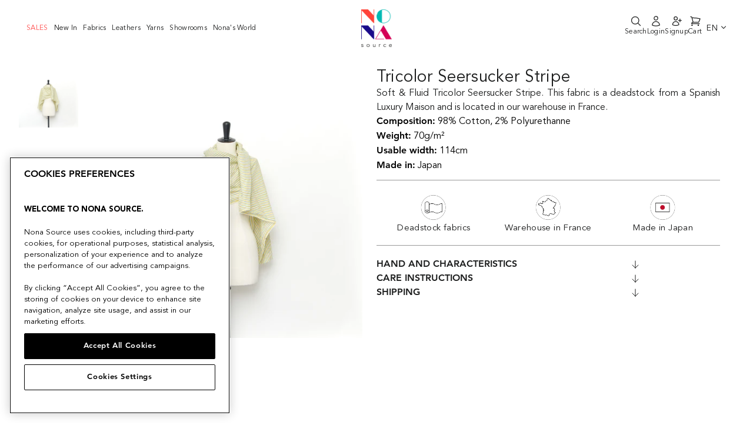

--- FILE ---
content_type: text/html; charset=utf-8
request_url: https://www.nona-source.com/products/t23v05951
body_size: 42686
content:
<!doctype html>
<html class="no-js" lang="en">
  <head>
    


    <!-- OptanonConsentNoticeStart -->
<script type="text/javascript" src="https://cdn.cookielaw.org/consent/e38d50e8-e9c1-48a4-bae2-8dac617c013a/OtAutoBlock.js" ></script>
<script src="https://cdn.cookielaw.org/scripttemplates/otSDKStub.js" data-document-language="true" type="text/javascript" charset="UTF-8" data-domain-script="e38d50e8-e9c1-48a4-bae2-8dac617c013a" ></script>
<script type="text/javascript">
function OptanonWrapper() { }
</script>
<!-- OptanonConsentNoticeEnd -->
    <meta charset="utf-8">
    <meta http-equiv="X-UA-Compatible" content="IE=edge,chrome=1">
    <meta name="viewport" content="width=device-width,initial-scale=1">
    <meta name="theme-color" content="#1c1d1d">

    
        <link rel="canonical" href="https://www.nona-source.com/products/t23v05951">
    
<link
        rel="shortcut icon"
        href="//www.nona-source.com/cdn/shop/files/nona-source-favicon_32x32.png?v=1614614277"
        type="image/png"
      ><meta
      name="google-site-verification"
      content="LKe0F4Bv8SDN_N1tXzBS6vbJ72-_sAkvfOY1hpAnzxg"
    >

    <!-- Google Tag Manager -->
<script>(function(w,d,s,l,i){w[l]=w[l]||[];w[l].push({'gtm.start':
  new Date().getTime(),event:'gtm.js'});var f=d.getElementsByTagName(s)[0],
  j=d.createElement(s),dl=l!='dataLayer'?'&l='+l:'';j.async=true;j.src=
  'https://www.googletagmanager.com/gtm.js?id='+i+dl;f.parentNode.insertBefore(j,f);
  })(window,document,'script','dataLayer','GTM-WVR586N');</script>
  <!-- End Google Tag Manager -->

    
<script type='application/ld+json'>
      {
        "@context": "http://schema.org/",
        "@type": "Product",
        "name": "T23V05951 | Tricolor Seersucker Stripe",
        "url": "https://www.nona-source.com/products/t23v05951",
        
        
        "image": [
          "https://www.nona-source.com/cdn/shop/files/T23V05951_LimaBean_01_1800x.jpg?v=1697729954"
        ],
        
        "description": "Soft &amp; Fluid Tricolor Seersucker Stripe. This fabric is a deadstock from a Spanish Luxury Maison and is located in our warehouse in France.",
        
        "sku": "9090909262754",
        
        "brand": {
          "@type": "Brand",
          "name": "Nona Source"
        },
        
        "offers": [
          

          {
            "@type" : "Offer",
            "availability" : "http://schema.org/OutOfStock",
            "price" : "348.0",
            "priceCurrency" : "EUR",
            "url" : "https://www.nona-source.com/products/t23v05951?variant=47133316153686"
          },
          {
            "@type" : "Offer",
            "availability" : "http://schema.org/OutOfStock",
            "price" : "396.0",
            "priceCurrency" : "EUR",
            "url" : "https://www.nona-source.com/products/t23v05951?variant=47133316120918"
          }
        ]
      
      }
    </script>
  

<script type='application/ld+json'>
  {
    "@context": "http://schema.org",
    "@type": "Organization",
    "name": "Nona Source",
    
    "sameAs": [
      "",
      "",
      "",
      "https://instagram.com",
      "",
      "",
      "",
      ""
    ],
    "url": "https://www.nona-source.com"
  }
</script>



    <title>T23V05951 | Tricolor Seersucker Stripe
&ndash; Nona Source

</title><meta
        name="description"
        content="Soft &amp;amp; Fluid Tricolor Seersucker Stripe. This fabric is a deadstock from a Spanish Luxury Maison and is located in our warehouse in France."
      ><meta property="og:site_name" content="Nona Source">
  <meta property="og:url" content="https://www.nona-source.com/products/t23v05951">
  <meta property="og:title" content="T23V05951 | Tricolor Seersucker Stripe">
  <meta property="og:type" content="product">
  <meta property="og:description" content="Soft &amp;amp; Fluid Tricolor Seersucker Stripe. This fabric is a deadstock from a Spanish Luxury Maison and is located in our warehouse in France."><meta property="og:image" content="http://www.nona-source.com/cdn/shop/files/T23V05951_LimaBean_01_1200x1200.jpg?v=1697729954"><meta property="og:image" content="http://www.nona-source.com/cdn/shop/files/T23V05951_LimaBean_02_1200x1200.jpg?v=1697729952">
  <meta property="og:image:secure_url" content="https://www.nona-source.com/cdn/shop/files/T23V05951_LimaBean_01_1200x1200.jpg?v=1697729954"><meta property="og:image:secure_url" content="https://www.nona-source.com/cdn/shop/files/T23V05951_LimaBean_02_1200x1200.jpg?v=1697729952">
  <meta name="twitter:site" content="@">
  <meta name="twitter:card" content="summary_large_image">
  <meta name="twitter:title" content="T23V05951 | Tricolor Seersucker Stripe">
  <meta name="twitter:description" content="Soft &amp;amp; Fluid Tricolor Seersucker Stripe. This fabric is a deadstock from a Spanish Luxury Maison and is located in our warehouse in France.">


    <script
      src="https://cdnjs.cloudflare.com/ajax/libs/jquery/3.5.1/jquery.min.js"
    ></script>

    <!-- Bootstrap -->
    

    <link href="//www.nona-source.com/cdn/shop/t/32/assets/multirange.css?v=90703369462743854801719838242" rel="stylesheet" type="text/css" media="all" />
    <link href="//www.nona-source.com/cdn/shop/t/32/assets/style.min.css?v=60832083413914884741719838244" rel="stylesheet" type="text/css" media="all" />
    <link href="//www.nona-source.com/cdn/shop/t/32/assets/theme.scss.css?v=96787921572791717641719838708" rel="stylesheet" type="text/css" media="all" />

    <style data-shopify>
      .collection-item__title {
        font-size: 14.4px;
      }

      @media screen and (min-width: 769px) {
        .collection-item__title {
          font-size: 18px;
        }
      }
    </style>

    <script>
      document.documentElement.className = document.documentElement.className.replace('no-js', 'js');

      window.theme = window.theme || {};
      theme.routes = {
        cart: "/cart",
        cartAdd: "/cart/add",
        cartChange: "/cart/change"
      };
      theme.strings = {
        addToCart: "Add to cart",
        soldOut: "Sold Out",
        unavailable: "Unavailable",
        stockLabel: "Only [count] items in stock!",
        willNotShipUntil: "Will not ship until [date]",
        willBeInStockAfter: "Will be in stock after [date]",
        waitingForStock: "Inventory on the way",
        savePrice: "Save [saved_amount]",
        cartEmpty: "Your cart is currently empty.",
        cartTermsConfirmation: "You must agree with the terms and conditions of sales to check out"
      };
      theme.settings = {
        dynamicVariantsEnable: false,
        dynamicVariantType: "button",
        cartType: "drawer",
        moneyFormat: "{{amount}}€",
        saveType: "dollar",
        recentlyViewedEnabled: false,
        predictiveSearch: true,
        predictiveSearchType: "product",
        inventoryThreshold: 10,
        quickView: false,
        themeName: 'Impulse',
        themeVersion: "3.1.0"
      };

      window.customer = window.theme || {};

      // Used in React app for signUp

      window.customer.tags = null;

      

      
        window.customer.updatedInfo = false;
      

      // Shopify Storefront Access Token

      window.shopDomain = "www.nona-source.com";

      window.domain = "www.nona-source.com";
      
        window.accessToken = "ef91b9b25ec060351ade8c8b922879db";
      
    </script>

    <meta name="domain" content="www.nona-source.com">

    <script>window.performance && window.performance.mark && window.performance.mark('shopify.content_for_header.start');</script><meta name="facebook-domain-verification" content="blv2l91uhxj1gssvo27kahclf8q5h0">
<meta name="facebook-domain-verification" content="5i4n6d6pyczyydczt0q7xj2xgtoha3">
<meta name="google-site-verification" content="_Zw55knlqnGGQKb1cuLamkBlww9h041VTz1sCAKQhlQ">
<meta id="shopify-digital-wallet" name="shopify-digital-wallet" content="/40196866209/digital_wallets/dialog">
<link rel="alternate" hreflang="x-default" href="https://www.nona-source.com/products/t23v05951">
<link rel="alternate" hreflang="en" href="https://www.nona-source.com/products/t23v05951">
<link rel="alternate" hreflang="fr" href="https://www.nona-source.com/fr/products/t23v05951">
<link rel="alternate" type="application/json+oembed" href="https://www.nona-source.com/products/t23v05951.oembed">
<script async="async" src="/checkouts/internal/preloads.js?locale=en-FR"></script>
<script id="shopify-features" type="application/json">{"accessToken":"9ccdb9de69781ed484d208069a2532cd","betas":["rich-media-storefront-analytics"],"domain":"www.nona-source.com","predictiveSearch":true,"shopId":40196866209,"locale":"en"}</script>
<script>var Shopify = Shopify || {};
Shopify.shop = "cycl-up.myshopify.com";
Shopify.locale = "en";
Shopify.currency = {"active":"EUR","rate":"1.0"};
Shopify.country = "FR";
Shopify.theme = {"name":"Nona Source - Production","id":168919531862,"schema_name":"Impulse","schema_version":"3.1.0","theme_store_id":null,"role":"main"};
Shopify.theme.handle = "null";
Shopify.theme.style = {"id":null,"handle":null};
Shopify.cdnHost = "www.nona-source.com/cdn";
Shopify.routes = Shopify.routes || {};
Shopify.routes.root = "/";</script>
<script type="module">!function(o){(o.Shopify=o.Shopify||{}).modules=!0}(window);</script>
<script>!function(o){function n(){var o=[];function n(){o.push(Array.prototype.slice.apply(arguments))}return n.q=o,n}var t=o.Shopify=o.Shopify||{};t.loadFeatures=n(),t.autoloadFeatures=n()}(window);</script>
<script id="shop-js-analytics" type="application/json">{"pageType":"product"}</script>
<script defer="defer" async type="module" src="//www.nona-source.com/cdn/shopifycloud/shop-js/modules/v2/client.init-shop-cart-sync_WVOgQShq.en.esm.js"></script>
<script defer="defer" async type="module" src="//www.nona-source.com/cdn/shopifycloud/shop-js/modules/v2/chunk.common_C_13GLB1.esm.js"></script>
<script defer="defer" async type="module" src="//www.nona-source.com/cdn/shopifycloud/shop-js/modules/v2/chunk.modal_CLfMGd0m.esm.js"></script>
<script type="module">
  await import("//www.nona-source.com/cdn/shopifycloud/shop-js/modules/v2/client.init-shop-cart-sync_WVOgQShq.en.esm.js");
await import("//www.nona-source.com/cdn/shopifycloud/shop-js/modules/v2/chunk.common_C_13GLB1.esm.js");
await import("//www.nona-source.com/cdn/shopifycloud/shop-js/modules/v2/chunk.modal_CLfMGd0m.esm.js");

  window.Shopify.SignInWithShop?.initShopCartSync?.({"fedCMEnabled":true,"windoidEnabled":true});

</script>
<script>(function() {
  var isLoaded = false;
  function asyncLoad() {
    if (isLoaded) return;
    isLoaded = true;
    var urls = ["https:\/\/static.klaviyo.com\/onsite\/js\/R7h3uk\/klaviyo.js?company_id=R7h3uk\u0026shop=cycl-up.myshopify.com","https:\/\/cdn.nfcube.com\/instafeed-0bb4b7a14680f58f685c0f2913178fd7.js?shop=cycl-up.myshopify.com"];
    for (var i = 0; i < urls.length; i++) {
      var s = document.createElement('script');
      s.type = 'text/javascript';
      s.async = true;
      s.src = urls[i];
      var x = document.getElementsByTagName('script')[0];
      x.parentNode.insertBefore(s, x);
    }
  };
  if(window.attachEvent) {
    window.attachEvent('onload', asyncLoad);
  } else {
    window.addEventListener('load', asyncLoad, false);
  }
})();</script>
<script id="__st">var __st={"a":40196866209,"offset":3600,"reqid":"31746ef5-5b02-4940-9b1a-daba8f6c7ff1-1769635281","pageurl":"www.nona-source.com\/products\/t23v05951","u":"598a5c4aadf0","p":"product","rtyp":"product","rid":8568400675158};</script>
<script>window.ShopifyPaypalV4VisibilityTracking = true;</script>
<script id="captcha-bootstrap">!function(){'use strict';const t='contact',e='account',n='new_comment',o=[[t,t],['blogs',n],['comments',n],[t,'customer']],c=[[e,'customer_login'],[e,'guest_login'],[e,'recover_customer_password'],[e,'create_customer']],r=t=>t.map((([t,e])=>`form[action*='/${t}']:not([data-nocaptcha='true']) input[name='form_type'][value='${e}']`)).join(','),a=t=>()=>t?[...document.querySelectorAll(t)].map((t=>t.form)):[];function s(){const t=[...o],e=r(t);return a(e)}const i='password',u='form_key',d=['recaptcha-v3-token','g-recaptcha-response','h-captcha-response',i],f=()=>{try{return window.sessionStorage}catch{return}},m='__shopify_v',_=t=>t.elements[u];function p(t,e,n=!1){try{const o=window.sessionStorage,c=JSON.parse(o.getItem(e)),{data:r}=function(t){const{data:e,action:n}=t;return t[m]||n?{data:e,action:n}:{data:t,action:n}}(c);for(const[e,n]of Object.entries(r))t.elements[e]&&(t.elements[e].value=n);n&&o.removeItem(e)}catch(o){console.error('form repopulation failed',{error:o})}}const l='form_type',E='cptcha';function T(t){t.dataset[E]=!0}const w=window,h=w.document,L='Shopify',v='ce_forms',y='captcha';let A=!1;((t,e)=>{const n=(g='f06e6c50-85a8-45c8-87d0-21a2b65856fe',I='https://cdn.shopify.com/shopifycloud/storefront-forms-hcaptcha/ce_storefront_forms_captcha_hcaptcha.v1.5.2.iife.js',D={infoText:'Protected by hCaptcha',privacyText:'Privacy',termsText:'Terms'},(t,e,n)=>{const o=w[L][v],c=o.bindForm;if(c)return c(t,g,e,D).then(n);var r;o.q.push([[t,g,e,D],n]),r=I,A||(h.body.append(Object.assign(h.createElement('script'),{id:'captcha-provider',async:!0,src:r})),A=!0)});var g,I,D;w[L]=w[L]||{},w[L][v]=w[L][v]||{},w[L][v].q=[],w[L][y]=w[L][y]||{},w[L][y].protect=function(t,e){n(t,void 0,e),T(t)},Object.freeze(w[L][y]),function(t,e,n,w,h,L){const[v,y,A,g]=function(t,e,n){const i=e?o:[],u=t?c:[],d=[...i,...u],f=r(d),m=r(i),_=r(d.filter((([t,e])=>n.includes(e))));return[a(f),a(m),a(_),s()]}(w,h,L),I=t=>{const e=t.target;return e instanceof HTMLFormElement?e:e&&e.form},D=t=>v().includes(t);t.addEventListener('submit',(t=>{const e=I(t);if(!e)return;const n=D(e)&&!e.dataset.hcaptchaBound&&!e.dataset.recaptchaBound,o=_(e),c=g().includes(e)&&(!o||!o.value);(n||c)&&t.preventDefault(),c&&!n&&(function(t){try{if(!f())return;!function(t){const e=f();if(!e)return;const n=_(t);if(!n)return;const o=n.value;o&&e.removeItem(o)}(t);const e=Array.from(Array(32),(()=>Math.random().toString(36)[2])).join('');!function(t,e){_(t)||t.append(Object.assign(document.createElement('input'),{type:'hidden',name:u})),t.elements[u].value=e}(t,e),function(t,e){const n=f();if(!n)return;const o=[...t.querySelectorAll(`input[type='${i}']`)].map((({name:t})=>t)),c=[...d,...o],r={};for(const[a,s]of new FormData(t).entries())c.includes(a)||(r[a]=s);n.setItem(e,JSON.stringify({[m]:1,action:t.action,data:r}))}(t,e)}catch(e){console.error('failed to persist form',e)}}(e),e.submit())}));const S=(t,e)=>{t&&!t.dataset[E]&&(n(t,e.some((e=>e===t))),T(t))};for(const o of['focusin','change'])t.addEventListener(o,(t=>{const e=I(t);D(e)&&S(e,y())}));const B=e.get('form_key'),M=e.get(l),P=B&&M;t.addEventListener('DOMContentLoaded',(()=>{const t=y();if(P)for(const e of t)e.elements[l].value===M&&p(e,B);[...new Set([...A(),...v().filter((t=>'true'===t.dataset.shopifyCaptcha))])].forEach((e=>S(e,t)))}))}(h,new URLSearchParams(w.location.search),n,t,e,['guest_login'])})(!0,!1)}();</script>
<script integrity="sha256-4kQ18oKyAcykRKYeNunJcIwy7WH5gtpwJnB7kiuLZ1E=" data-source-attribution="shopify.loadfeatures" defer="defer" src="//www.nona-source.com/cdn/shopifycloud/storefront/assets/storefront/load_feature-a0a9edcb.js" crossorigin="anonymous"></script>
<script data-source-attribution="shopify.dynamic_checkout.dynamic.init">var Shopify=Shopify||{};Shopify.PaymentButton=Shopify.PaymentButton||{isStorefrontPortableWallets:!0,init:function(){window.Shopify.PaymentButton.init=function(){};var t=document.createElement("script");t.src="https://www.nona-source.com/cdn/shopifycloud/portable-wallets/latest/portable-wallets.en.js",t.type="module",document.head.appendChild(t)}};
</script>
<script data-source-attribution="shopify.dynamic_checkout.buyer_consent">
  function portableWalletsHideBuyerConsent(e){var t=document.getElementById("shopify-buyer-consent"),n=document.getElementById("shopify-subscription-policy-button");t&&n&&(t.classList.add("hidden"),t.setAttribute("aria-hidden","true"),n.removeEventListener("click",e))}function portableWalletsShowBuyerConsent(e){var t=document.getElementById("shopify-buyer-consent"),n=document.getElementById("shopify-subscription-policy-button");t&&n&&(t.classList.remove("hidden"),t.removeAttribute("aria-hidden"),n.addEventListener("click",e))}window.Shopify?.PaymentButton&&(window.Shopify.PaymentButton.hideBuyerConsent=portableWalletsHideBuyerConsent,window.Shopify.PaymentButton.showBuyerConsent=portableWalletsShowBuyerConsent);
</script>
<script data-source-attribution="shopify.dynamic_checkout.cart.bootstrap">document.addEventListener("DOMContentLoaded",(function(){function t(){return document.querySelector("shopify-accelerated-checkout-cart, shopify-accelerated-checkout")}if(t())Shopify.PaymentButton.init();else{new MutationObserver((function(e,n){t()&&(Shopify.PaymentButton.init(),n.disconnect())})).observe(document.body,{childList:!0,subtree:!0})}}));
</script>
<link id="shopify-accelerated-checkout-styles" rel="stylesheet" media="screen" href="https://www.nona-source.com/cdn/shopifycloud/portable-wallets/latest/accelerated-checkout-backwards-compat.css" crossorigin="anonymous">
<style id="shopify-accelerated-checkout-cart">
        #shopify-buyer-consent {
  margin-top: 1em;
  display: inline-block;
  width: 100%;
}

#shopify-buyer-consent.hidden {
  display: none;
}

#shopify-subscription-policy-button {
  background: none;
  border: none;
  padding: 0;
  text-decoration: underline;
  font-size: inherit;
  cursor: pointer;
}

#shopify-subscription-policy-button::before {
  box-shadow: none;
}

      </style>

<script>window.performance && window.performance.mark && window.performance.mark('shopify.content_for_header.end');</script>

    <script
      src="//www.nona-source.com/cdn/shop/t/32/assets/vendor-scripts-v6.js"
      defer="defer"
    ></script>

    

    <!-- Mobile menu -->
    <link
      rel="stylesheet"
      href="https://cdnjs.cloudflare.com/ajax/libs/font-awesome/5.15.2/css/all.min.css"
    >
    <script
      src="https://cdnjs.cloudflare.com/ajax/libs/popper.js/1.12.9/umd/popper.min.js"
    ></script>
    <script
      src="https://maxcdn.bootstrapcdn.com/bootstrap/4.0.0/js/bootstrap.min.js"
    ></script>
    <!-- End of mobile menu -->

    <!-- Zoom in on product images -->
    <script src="//www.nona-source.com/cdn/shop/t/32/assets/jquery.zoom.js?v=55379741571222329991719838242" defer="defer"></script>
    <!-- Touch/swipe events on product page -->
    <script
      src="//www.nona-source.com/cdn/shop/t/32/assets/swiped-events.min.js?v=8720637535742652271719838243"
      defer="defer"
    ></script>
    <!-- General utilities -->
    <script src="//www.nona-source.com/cdn/shop/t/32/assets/lodash.min.js?v=39631100303889791561719838245" defer="defer"></script>
    <!-- Theme script -->
    <script src="//www.nona-source.com/cdn/shop/t/32/assets/theme.js?v=118270118760786985621767702407" defer="defer"></script>


  <link href="//www.nona-source.com/cdn/shop/t/32/assets/tailwind-2a3c7681.css" rel="stylesheet" type="text/css" media="all" />


<!-- Start of HubSpot Embed Code -->
    <script type="text/javascript" id="hs-script-loader" async defer src="//js-eu1.hs-scripts.com/27149365.js"></script>
    <!-- End of HubSpot Embed Code -->

    <!-- Start of nona-source Zendesk Widget script -->
    
    <!-- End of nona-source Zendesk Widget script -->

    

    <!-- Hotjar Tracking Code for Site 5011257 (nom manquant) -->
    <script>
      (function (h, o, t, j, a, r) {
        h.hj =
          h.hj ||
          function () {
            (h.hj.q = h.hj.q || []).push(arguments);
          };
        h._hjSettings = { hjid: 5011257, hjsv: 6 };
        a = o.getElementsByTagName('head')[0];
        r = o.createElement('script');
        r.async = 1;
        r.src = t + h._hjSettings.hjid + j + h._hjSettings.hjsv;
        a.appendChild(r);
      })(window, document, 'https://static.hotjar.com/c/hotjar-', '.js?sv=');
    </script>
  <!-- BEGIN app block: shopify://apps/klaviyo-email-marketing-sms/blocks/klaviyo-onsite-embed/2632fe16-c075-4321-a88b-50b567f42507 -->












  <script async src="https://static.klaviyo.com/onsite/js/R7h3uk/klaviyo.js?company_id=R7h3uk"></script>
  <script>!function(){if(!window.klaviyo){window._klOnsite=window._klOnsite||[];try{window.klaviyo=new Proxy({},{get:function(n,i){return"push"===i?function(){var n;(n=window._klOnsite).push.apply(n,arguments)}:function(){for(var n=arguments.length,o=new Array(n),w=0;w<n;w++)o[w]=arguments[w];var t="function"==typeof o[o.length-1]?o.pop():void 0,e=new Promise((function(n){window._klOnsite.push([i].concat(o,[function(i){t&&t(i),n(i)}]))}));return e}}})}catch(n){window.klaviyo=window.klaviyo||[],window.klaviyo.push=function(){var n;(n=window._klOnsite).push.apply(n,arguments)}}}}();</script>

  
    <script id="viewed_product">
      if (item == null) {
        var _learnq = _learnq || [];

        var MetafieldReviews = null
        var MetafieldYotpoRating = null
        var MetafieldYotpoCount = null
        var MetafieldLooxRating = null
        var MetafieldLooxCount = null
        var okendoProduct = null
        var okendoProductReviewCount = null
        var okendoProductReviewAverageValue = null
        try {
          // The following fields are used for Customer Hub recently viewed in order to add reviews.
          // This information is not part of __kla_viewed. Instead, it is part of __kla_viewed_reviewed_items
          MetafieldReviews = {};
          MetafieldYotpoRating = null
          MetafieldYotpoCount = null
          MetafieldLooxRating = null
          MetafieldLooxCount = null

          okendoProduct = null
          // If the okendo metafield is not legacy, it will error, which then requires the new json formatted data
          if (okendoProduct && 'error' in okendoProduct) {
            okendoProduct = null
          }
          okendoProductReviewCount = okendoProduct ? okendoProduct.reviewCount : null
          okendoProductReviewAverageValue = okendoProduct ? okendoProduct.reviewAverageValue : null
        } catch (error) {
          console.error('Error in Klaviyo onsite reviews tracking:', error);
        }

        var item = {
          Name: "T23V05951 | Tricolor Seersucker Stripe",
          ProductID: 8568400675158,
          Categories: ["ALL PRODUCTS","ALL_PRODUCTS_FOR_TVA","Deadstock Cotton Fabrics","Deadstock Cotton Textured \u0026 Honeycomb","Deadstock Cotton Woven","Deadstock Super's, Flannel \u0026 Suitwool","Deadstock Wooly Woven","Japanese Deadstock Fabrics \u0026 Denim","Last Deadstock Rolls"],
          ImageURL: "https://www.nona-source.com/cdn/shop/files/T23V05951_LimaBean_01_grande.jpg?v=1697729954",
          URL: "https://www.nona-source.com/products/t23v05951",
          Brand: "Nona Source",
          Price: "348.00€",
          Value: "348.00",
          CompareAtPrice: "0.00€"
        };
        _learnq.push(['track', 'Viewed Product', item]);
        _learnq.push(['trackViewedItem', {
          Title: item.Name,
          ItemId: item.ProductID,
          Categories: item.Categories,
          ImageUrl: item.ImageURL,
          Url: item.URL,
          Metadata: {
            Brand: item.Brand,
            Price: item.Price,
            Value: item.Value,
            CompareAtPrice: item.CompareAtPrice
          },
          metafields:{
            reviews: MetafieldReviews,
            yotpo:{
              rating: MetafieldYotpoRating,
              count: MetafieldYotpoCount,
            },
            loox:{
              rating: MetafieldLooxRating,
              count: MetafieldLooxCount,
            },
            okendo: {
              rating: okendoProductReviewAverageValue,
              count: okendoProductReviewCount,
            }
          }
        }]);
      }
    </script>
  




  <script>
    window.klaviyoReviewsProductDesignMode = false
  </script>







<!-- END app block --><link href="https://monorail-edge.shopifysvc.com" rel="dns-prefetch">
<script>(function(){if ("sendBeacon" in navigator && "performance" in window) {try {var session_token_from_headers = performance.getEntriesByType('navigation')[0].serverTiming.find(x => x.name == '_s').description;} catch {var session_token_from_headers = undefined;}var session_cookie_matches = document.cookie.match(/_shopify_s=([^;]*)/);var session_token_from_cookie = session_cookie_matches && session_cookie_matches.length === 2 ? session_cookie_matches[1] : "";var session_token = session_token_from_headers || session_token_from_cookie || "";function handle_abandonment_event(e) {var entries = performance.getEntries().filter(function(entry) {return /monorail-edge.shopifysvc.com/.test(entry.name);});if (!window.abandonment_tracked && entries.length === 0) {window.abandonment_tracked = true;var currentMs = Date.now();var navigation_start = performance.timing.navigationStart;var payload = {shop_id: 40196866209,url: window.location.href,navigation_start,duration: currentMs - navigation_start,session_token,page_type: "product"};window.navigator.sendBeacon("https://monorail-edge.shopifysvc.com/v1/produce", JSON.stringify({schema_id: "online_store_buyer_site_abandonment/1.1",payload: payload,metadata: {event_created_at_ms: currentMs,event_sent_at_ms: currentMs}}));}}window.addEventListener('pagehide', handle_abandonment_event);}}());</script>
<script id="web-pixels-manager-setup">(function e(e,d,r,n,o){if(void 0===o&&(o={}),!Boolean(null===(a=null===(i=window.Shopify)||void 0===i?void 0:i.analytics)||void 0===a?void 0:a.replayQueue)){var i,a;window.Shopify=window.Shopify||{};var t=window.Shopify;t.analytics=t.analytics||{};var s=t.analytics;s.replayQueue=[],s.publish=function(e,d,r){return s.replayQueue.push([e,d,r]),!0};try{self.performance.mark("wpm:start")}catch(e){}var l=function(){var e={modern:/Edge?\/(1{2}[4-9]|1[2-9]\d|[2-9]\d{2}|\d{4,})\.\d+(\.\d+|)|Firefox\/(1{2}[4-9]|1[2-9]\d|[2-9]\d{2}|\d{4,})\.\d+(\.\d+|)|Chrom(ium|e)\/(9{2}|\d{3,})\.\d+(\.\d+|)|(Maci|X1{2}).+ Version\/(15\.\d+|(1[6-9]|[2-9]\d|\d{3,})\.\d+)([,.]\d+|)( \(\w+\)|)( Mobile\/\w+|) Safari\/|Chrome.+OPR\/(9{2}|\d{3,})\.\d+\.\d+|(CPU[ +]OS|iPhone[ +]OS|CPU[ +]iPhone|CPU IPhone OS|CPU iPad OS)[ +]+(15[._]\d+|(1[6-9]|[2-9]\d|\d{3,})[._]\d+)([._]\d+|)|Android:?[ /-](13[3-9]|1[4-9]\d|[2-9]\d{2}|\d{4,})(\.\d+|)(\.\d+|)|Android.+Firefox\/(13[5-9]|1[4-9]\d|[2-9]\d{2}|\d{4,})\.\d+(\.\d+|)|Android.+Chrom(ium|e)\/(13[3-9]|1[4-9]\d|[2-9]\d{2}|\d{4,})\.\d+(\.\d+|)|SamsungBrowser\/([2-9]\d|\d{3,})\.\d+/,legacy:/Edge?\/(1[6-9]|[2-9]\d|\d{3,})\.\d+(\.\d+|)|Firefox\/(5[4-9]|[6-9]\d|\d{3,})\.\d+(\.\d+|)|Chrom(ium|e)\/(5[1-9]|[6-9]\d|\d{3,})\.\d+(\.\d+|)([\d.]+$|.*Safari\/(?![\d.]+ Edge\/[\d.]+$))|(Maci|X1{2}).+ Version\/(10\.\d+|(1[1-9]|[2-9]\d|\d{3,})\.\d+)([,.]\d+|)( \(\w+\)|)( Mobile\/\w+|) Safari\/|Chrome.+OPR\/(3[89]|[4-9]\d|\d{3,})\.\d+\.\d+|(CPU[ +]OS|iPhone[ +]OS|CPU[ +]iPhone|CPU IPhone OS|CPU iPad OS)[ +]+(10[._]\d+|(1[1-9]|[2-9]\d|\d{3,})[._]\d+)([._]\d+|)|Android:?[ /-](13[3-9]|1[4-9]\d|[2-9]\d{2}|\d{4,})(\.\d+|)(\.\d+|)|Mobile Safari.+OPR\/([89]\d|\d{3,})\.\d+\.\d+|Android.+Firefox\/(13[5-9]|1[4-9]\d|[2-9]\d{2}|\d{4,})\.\d+(\.\d+|)|Android.+Chrom(ium|e)\/(13[3-9]|1[4-9]\d|[2-9]\d{2}|\d{4,})\.\d+(\.\d+|)|Android.+(UC? ?Browser|UCWEB|U3)[ /]?(15\.([5-9]|\d{2,})|(1[6-9]|[2-9]\d|\d{3,})\.\d+)\.\d+|SamsungBrowser\/(5\.\d+|([6-9]|\d{2,})\.\d+)|Android.+MQ{2}Browser\/(14(\.(9|\d{2,})|)|(1[5-9]|[2-9]\d|\d{3,})(\.\d+|))(\.\d+|)|K[Aa][Ii]OS\/(3\.\d+|([4-9]|\d{2,})\.\d+)(\.\d+|)/},d=e.modern,r=e.legacy,n=navigator.userAgent;return n.match(d)?"modern":n.match(r)?"legacy":"unknown"}(),u="modern"===l?"modern":"legacy",c=(null!=n?n:{modern:"",legacy:""})[u],f=function(e){return[e.baseUrl,"/wpm","/b",e.hashVersion,"modern"===e.buildTarget?"m":"l",".js"].join("")}({baseUrl:d,hashVersion:r,buildTarget:u}),m=function(e){var d=e.version,r=e.bundleTarget,n=e.surface,o=e.pageUrl,i=e.monorailEndpoint;return{emit:function(e){var a=e.status,t=e.errorMsg,s=(new Date).getTime(),l=JSON.stringify({metadata:{event_sent_at_ms:s},events:[{schema_id:"web_pixels_manager_load/3.1",payload:{version:d,bundle_target:r,page_url:o,status:a,surface:n,error_msg:t},metadata:{event_created_at_ms:s}}]});if(!i)return console&&console.warn&&console.warn("[Web Pixels Manager] No Monorail endpoint provided, skipping logging."),!1;try{return self.navigator.sendBeacon.bind(self.navigator)(i,l)}catch(e){}var u=new XMLHttpRequest;try{return u.open("POST",i,!0),u.setRequestHeader("Content-Type","text/plain"),u.send(l),!0}catch(e){return console&&console.warn&&console.warn("[Web Pixels Manager] Got an unhandled error while logging to Monorail."),!1}}}}({version:r,bundleTarget:l,surface:e.surface,pageUrl:self.location.href,monorailEndpoint:e.monorailEndpoint});try{o.browserTarget=l,function(e){var d=e.src,r=e.async,n=void 0===r||r,o=e.onload,i=e.onerror,a=e.sri,t=e.scriptDataAttributes,s=void 0===t?{}:t,l=document.createElement("script"),u=document.querySelector("head"),c=document.querySelector("body");if(l.async=n,l.src=d,a&&(l.integrity=a,l.crossOrigin="anonymous"),s)for(var f in s)if(Object.prototype.hasOwnProperty.call(s,f))try{l.dataset[f]=s[f]}catch(e){}if(o&&l.addEventListener("load",o),i&&l.addEventListener("error",i),u)u.appendChild(l);else{if(!c)throw new Error("Did not find a head or body element to append the script");c.appendChild(l)}}({src:f,async:!0,onload:function(){if(!function(){var e,d;return Boolean(null===(d=null===(e=window.Shopify)||void 0===e?void 0:e.analytics)||void 0===d?void 0:d.initialized)}()){var d=window.webPixelsManager.init(e)||void 0;if(d){var r=window.Shopify.analytics;r.replayQueue.forEach((function(e){var r=e[0],n=e[1],o=e[2];d.publishCustomEvent(r,n,o)})),r.replayQueue=[],r.publish=d.publishCustomEvent,r.visitor=d.visitor,r.initialized=!0}}},onerror:function(){return m.emit({status:"failed",errorMsg:"".concat(f," has failed to load")})},sri:function(e){var d=/^sha384-[A-Za-z0-9+/=]+$/;return"string"==typeof e&&d.test(e)}(c)?c:"",scriptDataAttributes:o}),m.emit({status:"loading"})}catch(e){m.emit({status:"failed",errorMsg:(null==e?void 0:e.message)||"Unknown error"})}}})({shopId: 40196866209,storefrontBaseUrl: "https://www.nona-source.com",extensionsBaseUrl: "https://extensions.shopifycdn.com/cdn/shopifycloud/web-pixels-manager",monorailEndpoint: "https://monorail-edge.shopifysvc.com/unstable/produce_batch",surface: "storefront-renderer",enabledBetaFlags: ["2dca8a86"],webPixelsConfigList: [{"id":"3834937686","configuration":"{\"accountID\":\"R7h3uk\",\"webPixelConfig\":\"eyJlbmFibGVBZGRlZFRvQ2FydEV2ZW50cyI6IHRydWV9\"}","eventPayloadVersion":"v1","runtimeContext":"STRICT","scriptVersion":"524f6c1ee37bacdca7657a665bdca589","type":"APP","apiClientId":123074,"privacyPurposes":["ANALYTICS","MARKETING"],"dataSharingAdjustments":{"protectedCustomerApprovalScopes":["read_customer_address","read_customer_email","read_customer_name","read_customer_personal_data","read_customer_phone"]}},{"id":"967770454","configuration":"{\"config\":\"{\\\"pixel_id\\\":\\\"AW-11113553355\\\",\\\"target_country\\\":\\\"FR\\\",\\\"gtag_events\\\":[{\\\"type\\\":\\\"begin_checkout\\\",\\\"action_label\\\":\\\"AW-11113553355\\\/PyqNCLnHuOEYEMu7rbMp\\\"},{\\\"type\\\":\\\"search\\\",\\\"action_label\\\":\\\"AW-11113553355\\\/5CrmCLPHuOEYEMu7rbMp\\\"},{\\\"type\\\":\\\"view_item\\\",\\\"action_label\\\":[\\\"AW-11113553355\\\/TWxnCLDHuOEYEMu7rbMp\\\",\\\"MC-7C73C70TVP\\\"]},{\\\"type\\\":\\\"purchase\\\",\\\"action_label\\\":[\\\"AW-11113553355\\\/UrUcCKrHuOEYEMu7rbMp\\\",\\\"MC-7C73C70TVP\\\"]},{\\\"type\\\":\\\"page_view\\\",\\\"action_label\\\":[\\\"AW-11113553355\\\/fXngCK3HuOEYEMu7rbMp\\\",\\\"MC-7C73C70TVP\\\"]},{\\\"type\\\":\\\"add_payment_info\\\",\\\"action_label\\\":\\\"AW-11113553355\\\/LLz2CLzHuOEYEMu7rbMp\\\"},{\\\"type\\\":\\\"add_to_cart\\\",\\\"action_label\\\":\\\"AW-11113553355\\\/LDGNCLbHuOEYEMu7rbMp\\\"}],\\\"enable_monitoring_mode\\\":false}\"}","eventPayloadVersion":"v1","runtimeContext":"OPEN","scriptVersion":"b2a88bafab3e21179ed38636efcd8a93","type":"APP","apiClientId":1780363,"privacyPurposes":[],"dataSharingAdjustments":{"protectedCustomerApprovalScopes":["read_customer_address","read_customer_email","read_customer_name","read_customer_personal_data","read_customer_phone"]}},{"id":"169279830","configuration":"{\"tagID\":\"2613046819912\"}","eventPayloadVersion":"v1","runtimeContext":"STRICT","scriptVersion":"18031546ee651571ed29edbe71a3550b","type":"APP","apiClientId":3009811,"privacyPurposes":["ANALYTICS","MARKETING","SALE_OF_DATA"],"dataSharingAdjustments":{"protectedCustomerApprovalScopes":["read_customer_address","read_customer_email","read_customer_name","read_customer_personal_data","read_customer_phone"]}},{"id":"91259222","eventPayloadVersion":"1","runtimeContext":"LAX","scriptVersion":"5","type":"CUSTOM","privacyPurposes":[],"name":"GTM WebPixel "},{"id":"92307798","eventPayloadVersion":"1","runtimeContext":"LAX","scriptVersion":"3","type":"CUSTOM","privacyPurposes":[],"name":"Manage Cart Samples pixel"},{"id":"shopify-app-pixel","configuration":"{}","eventPayloadVersion":"v1","runtimeContext":"STRICT","scriptVersion":"0450","apiClientId":"shopify-pixel","type":"APP","privacyPurposes":["ANALYTICS","MARKETING"]},{"id":"shopify-custom-pixel","eventPayloadVersion":"v1","runtimeContext":"LAX","scriptVersion":"0450","apiClientId":"shopify-pixel","type":"CUSTOM","privacyPurposes":["ANALYTICS","MARKETING"]}],isMerchantRequest: false,initData: {"shop":{"name":"Nona Source","paymentSettings":{"currencyCode":"EUR"},"myshopifyDomain":"cycl-up.myshopify.com","countryCode":"FR","storefrontUrl":"https:\/\/www.nona-source.com"},"customer":null,"cart":null,"checkout":null,"productVariants":[{"price":{"amount":396.0,"currencyCode":"EUR"},"product":{"title":"T23V05951 | Tricolor Seersucker Stripe","vendor":"Nona Source","id":"8568400675158","untranslatedTitle":"T23V05951 | Tricolor Seersucker Stripe","url":"\/products\/t23v05951","type":"Roll"},"id":"47133316120918","image":{"src":"\/\/www.nona-source.com\/cdn\/shop\/files\/T23V05951_LimaBean_01.jpg?v=1697729954"},"sku":"9090909262754","title":"Lima Bean \/ 66","untranslatedTitle":"Lima Bean \/ 66"},{"price":{"amount":348.0,"currencyCode":"EUR"},"product":{"title":"T23V05951 | Tricolor Seersucker Stripe","vendor":"Nona Source","id":"8568400675158","untranslatedTitle":"T23V05951 | Tricolor Seersucker Stripe","url":"\/products\/t23v05951","type":"Roll"},"id":"47133316153686","image":{"src":"\/\/www.nona-source.com\/cdn\/shop\/files\/T23V05951_LimaBean_01.jpg?v=1697729954"},"sku":"9090909262778","title":"Lima Bean \/ 58","untranslatedTitle":"Lima Bean \/ 58"},{"price":{"amount":366.0,"currencyCode":"EUR"},"product":{"title":"T23V05951 | Tricolor Seersucker Stripe","vendor":"Nona Source","id":"8568400675158","untranslatedTitle":"T23V05951 | Tricolor Seersucker Stripe","url":"\/products\/t23v05951","type":"Roll"},"id":"47133316186454","image":{"src":"\/\/www.nona-source.com\/cdn\/shop\/files\/T23V05951_LimaBean_01.jpg?v=1697729954"},"sku":"9090909262761","title":"Lima Bean \/ 61","untranslatedTitle":"Lima Bean \/ 61"}],"purchasingCompany":null},},"https://www.nona-source.com/cdn","fcfee988w5aeb613cpc8e4bc33m6693e112",{"modern":"","legacy":""},{"shopId":"40196866209","storefrontBaseUrl":"https:\/\/www.nona-source.com","extensionBaseUrl":"https:\/\/extensions.shopifycdn.com\/cdn\/shopifycloud\/web-pixels-manager","surface":"storefront-renderer","enabledBetaFlags":"[\"2dca8a86\"]","isMerchantRequest":"false","hashVersion":"fcfee988w5aeb613cpc8e4bc33m6693e112","publish":"custom","events":"[[\"page_viewed\",{}],[\"product_viewed\",{\"productVariant\":{\"price\":{\"amount\":396.0,\"currencyCode\":\"EUR\"},\"product\":{\"title\":\"T23V05951 | Tricolor Seersucker Stripe\",\"vendor\":\"Nona Source\",\"id\":\"8568400675158\",\"untranslatedTitle\":\"T23V05951 | Tricolor Seersucker Stripe\",\"url\":\"\/products\/t23v05951\",\"type\":\"Roll\"},\"id\":\"47133316120918\",\"image\":{\"src\":\"\/\/www.nona-source.com\/cdn\/shop\/files\/T23V05951_LimaBean_01.jpg?v=1697729954\"},\"sku\":\"9090909262754\",\"title\":\"Lima Bean \/ 66\",\"untranslatedTitle\":\"Lima Bean \/ 66\"}}]]"});</script><script>
  window.ShopifyAnalytics = window.ShopifyAnalytics || {};
  window.ShopifyAnalytics.meta = window.ShopifyAnalytics.meta || {};
  window.ShopifyAnalytics.meta.currency = 'EUR';
  var meta = {"product":{"id":8568400675158,"gid":"gid:\/\/shopify\/Product\/8568400675158","vendor":"Nona Source","type":"Roll","handle":"t23v05951","variants":[{"id":47133316120918,"price":39600,"name":"T23V05951 | Tricolor Seersucker Stripe - Lima Bean \/ 66","public_title":"Lima Bean \/ 66","sku":"9090909262754"},{"id":47133316153686,"price":34800,"name":"T23V05951 | Tricolor Seersucker Stripe - Lima Bean \/ 58","public_title":"Lima Bean \/ 58","sku":"9090909262778"},{"id":47133316186454,"price":36600,"name":"T23V05951 | Tricolor Seersucker Stripe - Lima Bean \/ 61","public_title":"Lima Bean \/ 61","sku":"9090909262761"}],"remote":false},"page":{"pageType":"product","resourceType":"product","resourceId":8568400675158,"requestId":"31746ef5-5b02-4940-9b1a-daba8f6c7ff1-1769635281"}};
  for (var attr in meta) {
    window.ShopifyAnalytics.meta[attr] = meta[attr];
  }
</script>
<script class="analytics">
  (function () {
    var customDocumentWrite = function(content) {
      var jquery = null;

      if (window.jQuery) {
        jquery = window.jQuery;
      } else if (window.Checkout && window.Checkout.$) {
        jquery = window.Checkout.$;
      }

      if (jquery) {
        jquery('body').append(content);
      }
    };

    var hasLoggedConversion = function(token) {
      if (token) {
        return document.cookie.indexOf('loggedConversion=' + token) !== -1;
      }
      return false;
    }

    var setCookieIfConversion = function(token) {
      if (token) {
        var twoMonthsFromNow = new Date(Date.now());
        twoMonthsFromNow.setMonth(twoMonthsFromNow.getMonth() + 2);

        document.cookie = 'loggedConversion=' + token + '; expires=' + twoMonthsFromNow;
      }
    }

    var trekkie = window.ShopifyAnalytics.lib = window.trekkie = window.trekkie || [];
    if (trekkie.integrations) {
      return;
    }
    trekkie.methods = [
      'identify',
      'page',
      'ready',
      'track',
      'trackForm',
      'trackLink'
    ];
    trekkie.factory = function(method) {
      return function() {
        var args = Array.prototype.slice.call(arguments);
        args.unshift(method);
        trekkie.push(args);
        return trekkie;
      };
    };
    for (var i = 0; i < trekkie.methods.length; i++) {
      var key = trekkie.methods[i];
      trekkie[key] = trekkie.factory(key);
    }
    trekkie.load = function(config) {
      trekkie.config = config || {};
      trekkie.config.initialDocumentCookie = document.cookie;
      var first = document.getElementsByTagName('script')[0];
      var script = document.createElement('script');
      script.type = 'text/javascript';
      script.onerror = function(e) {
        var scriptFallback = document.createElement('script');
        scriptFallback.type = 'text/javascript';
        scriptFallback.onerror = function(error) {
                var Monorail = {
      produce: function produce(monorailDomain, schemaId, payload) {
        var currentMs = new Date().getTime();
        var event = {
          schema_id: schemaId,
          payload: payload,
          metadata: {
            event_created_at_ms: currentMs,
            event_sent_at_ms: currentMs
          }
        };
        return Monorail.sendRequest("https://" + monorailDomain + "/v1/produce", JSON.stringify(event));
      },
      sendRequest: function sendRequest(endpointUrl, payload) {
        // Try the sendBeacon API
        if (window && window.navigator && typeof window.navigator.sendBeacon === 'function' && typeof window.Blob === 'function' && !Monorail.isIos12()) {
          var blobData = new window.Blob([payload], {
            type: 'text/plain'
          });

          if (window.navigator.sendBeacon(endpointUrl, blobData)) {
            return true;
          } // sendBeacon was not successful

        } // XHR beacon

        var xhr = new XMLHttpRequest();

        try {
          xhr.open('POST', endpointUrl);
          xhr.setRequestHeader('Content-Type', 'text/plain');
          xhr.send(payload);
        } catch (e) {
          console.log(e);
        }

        return false;
      },
      isIos12: function isIos12() {
        return window.navigator.userAgent.lastIndexOf('iPhone; CPU iPhone OS 12_') !== -1 || window.navigator.userAgent.lastIndexOf('iPad; CPU OS 12_') !== -1;
      }
    };
    Monorail.produce('monorail-edge.shopifysvc.com',
      'trekkie_storefront_load_errors/1.1',
      {shop_id: 40196866209,
      theme_id: 168919531862,
      app_name: "storefront",
      context_url: window.location.href,
      source_url: "//www.nona-source.com/cdn/s/trekkie.storefront.a804e9514e4efded663580eddd6991fcc12b5451.min.js"});

        };
        scriptFallback.async = true;
        scriptFallback.src = '//www.nona-source.com/cdn/s/trekkie.storefront.a804e9514e4efded663580eddd6991fcc12b5451.min.js';
        first.parentNode.insertBefore(scriptFallback, first);
      };
      script.async = true;
      script.src = '//www.nona-source.com/cdn/s/trekkie.storefront.a804e9514e4efded663580eddd6991fcc12b5451.min.js';
      first.parentNode.insertBefore(script, first);
    };
    trekkie.load(
      {"Trekkie":{"appName":"storefront","development":false,"defaultAttributes":{"shopId":40196866209,"isMerchantRequest":null,"themeId":168919531862,"themeCityHash":"16892908205369688664","contentLanguage":"en","currency":"EUR","eventMetadataId":"75715025-1952-43c9-bf04-502a6e644169"},"isServerSideCookieWritingEnabled":true,"monorailRegion":"shop_domain","enabledBetaFlags":["65f19447","b5387b81"]},"Session Attribution":{},"S2S":{"facebookCapiEnabled":false,"source":"trekkie-storefront-renderer","apiClientId":580111}}
    );

    var loaded = false;
    trekkie.ready(function() {
      if (loaded) return;
      loaded = true;

      window.ShopifyAnalytics.lib = window.trekkie;

      var originalDocumentWrite = document.write;
      document.write = customDocumentWrite;
      try { window.ShopifyAnalytics.merchantGoogleAnalytics.call(this); } catch(error) {};
      document.write = originalDocumentWrite;

      window.ShopifyAnalytics.lib.page(null,{"pageType":"product","resourceType":"product","resourceId":8568400675158,"requestId":"31746ef5-5b02-4940-9b1a-daba8f6c7ff1-1769635281","shopifyEmitted":true});

      var match = window.location.pathname.match(/checkouts\/(.+)\/(thank_you|post_purchase)/)
      var token = match? match[1]: undefined;
      if (!hasLoggedConversion(token)) {
        setCookieIfConversion(token);
        window.ShopifyAnalytics.lib.track("Viewed Product",{"currency":"EUR","variantId":47133316120918,"productId":8568400675158,"productGid":"gid:\/\/shopify\/Product\/8568400675158","name":"T23V05951 | Tricolor Seersucker Stripe - Lima Bean \/ 66","price":"396.00","sku":"9090909262754","brand":"Nona Source","variant":"Lima Bean \/ 66","category":"Roll","nonInteraction":true,"remote":false},undefined,undefined,{"shopifyEmitted":true});
      window.ShopifyAnalytics.lib.track("monorail:\/\/trekkie_storefront_viewed_product\/1.1",{"currency":"EUR","variantId":47133316120918,"productId":8568400675158,"productGid":"gid:\/\/shopify\/Product\/8568400675158","name":"T23V05951 | Tricolor Seersucker Stripe - Lima Bean \/ 66","price":"396.00","sku":"9090909262754","brand":"Nona Source","variant":"Lima Bean \/ 66","category":"Roll","nonInteraction":true,"remote":false,"referer":"https:\/\/www.nona-source.com\/products\/t23v05951"});
      }
    });


        var eventsListenerScript = document.createElement('script');
        eventsListenerScript.async = true;
        eventsListenerScript.src = "//www.nona-source.com/cdn/shopifycloud/storefront/assets/shop_events_listener-3da45d37.js";
        document.getElementsByTagName('head')[0].appendChild(eventsListenerScript);

})();</script>
<script
  defer
  src="https://www.nona-source.com/cdn/shopifycloud/perf-kit/shopify-perf-kit-3.1.0.min.js"
  data-application="storefront-renderer"
  data-shop-id="40196866209"
  data-render-region="gcp-us-east1"
  data-page-type="product"
  data-theme-instance-id="168919531862"
  data-theme-name="Impulse"
  data-theme-version="3.1.0"
  data-monorail-region="shop_domain"
  data-resource-timing-sampling-rate="10"
  data-shs="true"
  data-shs-beacon="true"
  data-shs-export-with-fetch="true"
  data-shs-logs-sample-rate="1"
  data-shs-beacon-endpoint="https://www.nona-source.com/api/collect"
></script>
</head>

  <body
    class="template-product"
    data-transitions="false"
    data-signed-in="false"
  >
    <!-- Google Tag Manager (noscript) -->
<noscript><iframe src="https://www.googletagmanager.com/ns.html?id=GTM-WVR586N"
  height="0" width="0" style="display:none;visibility:hidden"></iframe></noscript>
  <!-- End Google Tag Manager (noscript) -->

    <a class="in-page-link visually-hidden skip-link" href="#MainContent">Skip to content</a>

    <div id="PageContainer" class="page-container">
      <div class="desktop-pop-up-quantity-alert d-none">
        <p class="mb-0">
          Don't forget, we only have limited quantity. We can't guarantee its availability until you proceed to check
          out!
        </p>
      </div>

      <div class="desktop-vat-exemption-alert d-none z-50">
        <p class="text-bold">You are not eligible for tax exemption if:</p>
        <ul>
          <li>Your company is registered in France</li>
          <li><span class="text-underline">And/or</span> your shipping address is in France</li>
        </ul>
        <p class="text-bold">You can apply for tax exemption if:</p>
        <ul>
          <li>You have an intra-community VAT number out of France</li>
          <li><span class="text-underline">And</span> your shipping address in not in France</li>
        </ul>
        <p>Tax exemption can take a few days to be treated so please send us your demand as soon as you can.</p>
        <p>During this validation time, we can't guarantee your order availability until you proceed to checkout.</p>
        <p>This tax cannot be reimbursed once the order is passed.</p>
      </div>

      <div class="transition-body">
        <div id="shopify-section-header" class="shopify-section">

<style>
  #notification-bar-header {
    background: linear-gradient(180deg, rgba(255, 78, 78, 1), rgba(249, 32, 32, 1) 100%);
  }
</style>

<div id="NavDrawer" class="drawer drawer--right">
  <div class="drawer__contents">
    <div class="drawer__fixed-header drawer__fixed-header--full">
      <div class="drawer__header drawer__header--full appear-animation appear-delay-1">
        <div class="h2 drawer__title">
        </div>
        <div class="drawer__close">
          <button type="button" class="drawer__close-button js-drawer-close">
            <svg aria-hidden="true" focusable="false" role="presentation" class="icon icon-close" viewBox="0 0 64 64"><path d="M19 17.61l27.12 27.13m0-27.12L19 44.74"/></svg>
            <span class="icon__fallback-text">Close menu</span>
          </button>
        </div>
      </div>
    </div>
    <div class="drawer__scrollable">
      <ul class="mobile-nav" role="navigation" aria-label="Primary">
        


          <li class="mobile-nav__item appear-animation appear-delay-2">
            
              <div class="mobile-nav__has-sublist">
                
                  <a href="/collections/all-fabrics"
                    class="mobile-nav__link mobile-nav__link--top-level"
                    id="Label-collections-all-fabrics1"
                    >
                    Fabrics
                  </a>
                  <div class="mobile-nav__toggle">
                    <button type="button"
                      aria-controls="Linklist-collections-all-fabrics1"
                      
                      class="collapsible-trigger collapsible--auto-height ">
                      <span class="collapsible-trigger__icon collapsible-trigger__icon--open" role="presentation">
  <svg aria-hidden="true" focusable="false" role="presentation" class="icon icon--wide icon-chevron-down" viewBox="0 0 28 16"><path d="M1.57 1.59l12.76 12.77L27.1 1.59" stroke-width="2" stroke="#000" fill="none" fill-rule="evenodd"/></svg>
</span>

                    </button>
                  </div>
                
              </div>
            

            
              <div id="Linklist-collections-all-fabrics1"
                class="mobile-nav__sublist collapsible-content collapsible-content--all "
                aria-labelledby="Label-collections-all-fabrics1"
                >
                <div class="collapsible-content__inner">
                  <ul class="mobile-nav__sublist">
                    


                      <li class="mobile-nav__item">
                        <div class="mobile-nav__child-item">
                          
                            <a href="/collections/all-products"
                              class="mobile-nav__link"
                              id="Sublabel-collections-all-products1"
                              >
                              All Products
                            </a>
                          
                          
                        </div>

                        
                      </li>
                    


                      <li class="mobile-nav__item">
                        <div class="mobile-nav__child-item">
                          
                            <a href="/collections/new-in"
                              class="mobile-nav__link"
                              id="Sublabel-collections-new-in2"
                              >
                              New In
                            </a>
                          
                          
                        </div>

                        
                      </li>
                    


                      <li class="mobile-nav__item">
                        <div class="mobile-nav__child-item">
                          
                            <a href="/collections/upholstery"
                              class="mobile-nav__link"
                              id="Sublabel-collections-upholstery3"
                              >
                              Upholstery Fabrics
                            </a>
                          
                          
                        </div>

                        
                      </li>
                    


                      <li class="mobile-nav__item">
                        <div class="mobile-nav__child-item">
                          
                            <a href="/collections/recycled"
                              class="mobile-nav__link"
                              id="Sublabel-collections-recycled4"
                              >
                              Recycled Fabrics
                            </a>
                          
                          
                            <button type="button"
                              aria-controls="Sublinklist-collections-all-fabrics1-collections-recycled4"
                              class="collapsible-trigger ">
                              <span class="collapsible-trigger__icon collapsible-trigger__icon--circle collapsible-trigger__icon--open" role="presentation">
  <svg aria-hidden="true" focusable="false" role="presentation" class="icon icon--wide icon-chevron-down" viewBox="0 0 28 16"><path d="M1.57 1.59l12.76 12.77L27.1 1.59" stroke-width="2" stroke="#000" fill="none" fill-rule="evenodd"/></svg>
</span>

                            </button>
                          
                        </div>

                        
                          <div
                            id="Sublinklist-collections-all-fabrics1-collections-recycled4"
                            aria-labelledby="Sublabel-collections-recycled4"
                            class="mobile-nav__sublist collapsible-content collapsible-content--all "
                            >
                            <div class="collapsible-content__inner">
                              <ul class="mobile-nav__grandchildlist">
                                
                                  <li class="mobile-nav__item">
                                    <a href="/pages/weturn" class="mobile-nav__link" >
                                      Weturn Collection
                                    </a>
                                  </li>
                                
                              </ul>
                            </div>
                          </div>
                        
                      </li>
                    


                      <li class="mobile-nav__item">
                        <div class="mobile-nav__child-item">
                          
                            <a href="/collections/last-chance"
                              class="mobile-nav__link"
                              id="Sublabel-collections-last-chance5"
                              >
                              Sales
                            </a>
                          
                          
                        </div>

                        
                      </li>
                    


                      <li class="mobile-nav__item">
                        <div class="mobile-nav__child-item">
                          
                            <a href="/collections/nona-source-x-benmoyal"
                              class="mobile-nav__link"
                              id="Sublabel-collections-nona-source-x-benmoyal6"
                              >
                              Nona Source x Benmoyal
                            </a>
                          
                          
                        </div>

                        
                      </li>
                    
                  </ul>
                </div>
              </div>
            
          </li>
        


          <li class="mobile-nav__item appear-animation appear-delay-3">
            
              <div class="mobile-nav__has-sublist">
                
                  <a href="/collections/leather"
                    class="mobile-nav__link mobile-nav__link--top-level"
                    id="Label-collections-leather2"
                    >
                    Leathers
                  </a>
                  <div class="mobile-nav__toggle">
                    <button type="button"
                      aria-controls="Linklist-collections-leather2"
                      
                      class="collapsible-trigger collapsible--auto-height ">
                      <span class="collapsible-trigger__icon collapsible-trigger__icon--open" role="presentation">
  <svg aria-hidden="true" focusable="false" role="presentation" class="icon icon--wide icon-chevron-down" viewBox="0 0 28 16"><path d="M1.57 1.59l12.76 12.77L27.1 1.59" stroke-width="2" stroke="#000" fill="none" fill-rule="evenodd"/></svg>
</span>

                    </button>
                  </div>
                
              </div>
            

            
              <div id="Linklist-collections-leather2"
                class="mobile-nav__sublist collapsible-content collapsible-content--all "
                aria-labelledby="Label-collections-leather2"
                >
                <div class="collapsible-content__inner">
                  <ul class="mobile-nav__sublist">
                    


                      <li class="mobile-nav__item">
                        <div class="mobile-nav__child-item">
                          
                            <a href="/collections/leather"
                              class="mobile-nav__link"
                              id="Sublabel-collections-leather1"
                              >
                              Leathers
                            </a>
                          
                          
                        </div>

                        
                      </li>
                    


                      <li class="mobile-nav__item">
                        <div class="mobile-nav__child-item">
                          
                            <a href="/collections/fabrics-microfibres"
                              class="mobile-nav__link"
                              id="Sublabel-collections-fabrics-microfibres2"
                              >
                              Fabrics &amp; Microfibres for leather goods
                            </a>
                          
                          
                        </div>

                        
                      </li>
                    


                      <li class="mobile-nav__item">
                        <div class="mobile-nav__child-item">
                          
                            <a href="/collections/non-animal-leather"
                              class="mobile-nav__link"
                              id="Sublabel-collections-non-animal-leather3"
                              >
                              Fake Leathers &amp; Fur
                            </a>
                          
                          
                        </div>

                        
                      </li>
                    


                      <li class="mobile-nav__item">
                        <div class="mobile-nav__child-item">
                          
                            <a href="/collections/leather-fake"
                              class="mobile-nav__link"
                              id="Sublabel-collections-leather-fake4"
                              >
                              All Leathers &amp; Fake
                            </a>
                          
                          
                        </div>

                        
                      </li>
                    
                  </ul>
                </div>
              </div>
            
          </li>
        


          <li class="mobile-nav__item appear-animation appear-delay-4">
            
              <div class="mobile-nav__has-sublist">
                
                  <a href="/collections/yarns"
                    class="mobile-nav__link mobile-nav__link--top-level"
                    id="Label-collections-yarns3"
                    >
                    Yarns
                  </a>
                  <div class="mobile-nav__toggle">
                    <button type="button"
                      aria-controls="Linklist-collections-yarns3"
                      
                      class="collapsible-trigger collapsible--auto-height ">
                      <span class="collapsible-trigger__icon collapsible-trigger__icon--open" role="presentation">
  <svg aria-hidden="true" focusable="false" role="presentation" class="icon icon--wide icon-chevron-down" viewBox="0 0 28 16"><path d="M1.57 1.59l12.76 12.77L27.1 1.59" stroke-width="2" stroke="#000" fill="none" fill-rule="evenodd"/></svg>
</span>

                    </button>
                  </div>
                
              </div>
            

            
              <div id="Linklist-collections-yarns3"
                class="mobile-nav__sublist collapsible-content collapsible-content--all "
                aria-labelledby="Label-collections-yarns3"
                >
                <div class="collapsible-content__inner">
                  <ul class="mobile-nav__sublist">
                    


                      <li class="mobile-nav__item">
                        <div class="mobile-nav__child-item">
                          
                            <a href="/collections/yarns"
                              class="mobile-nav__link"
                              id="Sublabel-collections-yarns1"
                              >
                              All Yarns
                            </a>
                          
                          
                        </div>

                        
                      </li>
                    
                  </ul>
                </div>
              </div>
            
          </li>
        


          <li class="mobile-nav__item appear-animation appear-delay-5">
            
              <div class="mobile-nav__has-sublist">
                
                  <a href="/pages/showrooms"
                    class="mobile-nav__link mobile-nav__link--top-level"
                    id="Label-pages-showrooms4"
                    >
                    Showrooms
                  </a>
                  <div class="mobile-nav__toggle">
                    <button type="button"
                      aria-controls="Linklist-pages-showrooms4"
                      
                      class="collapsible-trigger collapsible--auto-height ">
                      <span class="collapsible-trigger__icon collapsible-trigger__icon--open" role="presentation">
  <svg aria-hidden="true" focusable="false" role="presentation" class="icon icon--wide icon-chevron-down" viewBox="0 0 28 16"><path d="M1.57 1.59l12.76 12.77L27.1 1.59" stroke-width="2" stroke="#000" fill="none" fill-rule="evenodd"/></svg>
</span>

                    </button>
                  </div>
                
              </div>
            

            
              <div id="Linklist-pages-showrooms4"
                class="mobile-nav__sublist collapsible-content collapsible-content--all "
                aria-labelledby="Label-pages-showrooms4"
                >
                <div class="collapsible-content__inner">
                  <ul class="mobile-nav__sublist">
                    


                      <li class="mobile-nav__item">
                        <div class="mobile-nav__child-item">
                          
                            <a href="/pages/showroom-fabrics"
                              class="mobile-nav__link"
                              id="Sublabel-pages-showroom-fabrics1"
                              >
                              Fabrics Showroom
                            </a>
                          
                          
                        </div>

                        
                      </li>
                    


                      <li class="mobile-nav__item">
                        <div class="mobile-nav__child-item">
                          
                            <a href="/pages/showroom-leathers"
                              class="mobile-nav__link"
                              id="Sublabel-pages-showroom-leathers2"
                              >
                              Leathers Showroom
                            </a>
                          
                          
                        </div>

                        
                      </li>
                    
                  </ul>
                </div>
              </div>
            
          </li>
        


          <li class="mobile-nav__item appear-animation appear-delay-6">
            
              <div class="mobile-nav__has-sublist">
                
                  <a href="/pages/nonas-world"
                    class="mobile-nav__link mobile-nav__link--top-level"
                    id="Label-pages-nonas-world5"
                    >
                    Nona's world
                  </a>
                  <div class="mobile-nav__toggle">
                    <button type="button"
                      aria-controls="Linklist-pages-nonas-world5"
                      
                      class="collapsible-trigger collapsible--auto-height ">
                      <span class="collapsible-trigger__icon collapsible-trigger__icon--open" role="presentation">
  <svg aria-hidden="true" focusable="false" role="presentation" class="icon icon--wide icon-chevron-down" viewBox="0 0 28 16"><path d="M1.57 1.59l12.76 12.77L27.1 1.59" stroke-width="2" stroke="#000" fill="none" fill-rule="evenodd"/></svg>
</span>

                    </button>
                  </div>
                
              </div>
            

            
              <div id="Linklist-pages-nonas-world5"
                class="mobile-nav__sublist collapsible-content collapsible-content--all "
                aria-labelledby="Label-pages-nonas-world5"
                >
                <div class="collapsible-content__inner">
                  <ul class="mobile-nav__sublist">
                    


                      <li class="mobile-nav__item">
                        <div class="mobile-nav__child-item">
                          
                            <a href="/pages/nonas-world"
                              class="mobile-nav__link"
                              id="Sublabel-pages-nonas-world1"
                              >
                              About us
                            </a>
                          
                          
                        </div>

                        
                      </li>
                    


                      <li class="mobile-nav__item">
                        <div class="mobile-nav__child-item">
                          
                            <a href="/pages/the-founding-act"
                              class="mobile-nav__link"
                              id="Sublabel-pages-the-founding-act2"
                              >
                              The Founding Act
                            </a>
                          
                          
                        </div>

                        
                      </li>
                    


                      <li class="mobile-nav__item">
                        <div class="mobile-nav__child-item">
                          
                            <a href="/pages/our-commitments"
                              class="mobile-nav__link"
                              id="Sublabel-pages-our-commitments3"
                              >
                              Our Commitments
                            </a>
                          
                          
                        </div>

                        
                      </li>
                    


                      <li class="mobile-nav__item">
                        <div class="mobile-nav__child-item">
                          
                            <a href="/pages/our-collaborations"
                              class="mobile-nav__link"
                              id="Sublabel-pages-our-collaborations4"
                              >
                              Our Collaborations
                            </a>
                          
                          
                        </div>

                        
                      </li>
                    


                      <li class="mobile-nav__item">
                        <div class="mobile-nav__child-item">
                          
                            <a href="/pages/press"
                              class="mobile-nav__link"
                              id="Sublabel-pages-press5"
                              >
                              Press
                            </a>
                          
                          
                        </div>

                        
                      </li>
                    


                      <li class="mobile-nav__item">
                        <div class="mobile-nav__child-item">
                          
                            <a href="/pages/the-journal"
                              class="mobile-nav__link"
                              id="Sublabel-pages-the-journal6"
                              >
                              Nona&#39;s Journal
                            </a>
                          
                          
                        </div>

                        
                      </li>
                    


                      <li class="mobile-nav__item">
                        <div class="mobile-nav__child-item">
                          
                            <a href="/pages/la-grande-braderie-nona-source"
                              class="mobile-nav__link"
                              id="Sublabel-pages-la-grande-braderie-nona-source7"
                              >
                              La Grande Braderie
                            </a>
                          
                          
                        </div>

                        
                      </li>
                    
                  </ul>
                </div>
              </div>
            
          </li>
        


          <li class="mobile-nav__item appear-animation appear-delay-7">
            
              <div class="mobile-nav__has-sublist">
                
                  <a href="/collections/all-products"
                    class="mobile-nav__link mobile-nav__link--top-level"
                    id="Label-collections-all-products6"
                    >
                    By fabrics type
                  </a>
                  <div class="mobile-nav__toggle">
                    <button type="button"
                      aria-controls="Linklist-collections-all-products6"
                      
                      class="collapsible-trigger collapsible--auto-height ">
                      <span class="collapsible-trigger__icon collapsible-trigger__icon--open" role="presentation">
  <svg aria-hidden="true" focusable="false" role="presentation" class="icon icon--wide icon-chevron-down" viewBox="0 0 28 16"><path d="M1.57 1.59l12.76 12.77L27.1 1.59" stroke-width="2" stroke="#000" fill="none" fill-rule="evenodd"/></svg>
</span>

                    </button>
                  </div>
                
              </div>
            

            
              <div id="Linklist-collections-all-products6"
                class="mobile-nav__sublist collapsible-content collapsible-content--all "
                aria-labelledby="Label-collections-all-products6"
                >
                <div class="collapsible-content__inner">
                  <ul class="mobile-nav__sublist">
                    


                      <li class="mobile-nav__item">
                        <div class="mobile-nav__child-item">
                          
                            <a href="/collections/silkies"
                              class="mobile-nav__link"
                              id="Sublabel-collections-silkies1"
                              >
                              Silky Woven
                            </a>
                          
                          
                            <button type="button"
                              aria-controls="Sublinklist-collections-all-products6-collections-silkies1"
                              class="collapsible-trigger ">
                              <span class="collapsible-trigger__icon collapsible-trigger__icon--circle collapsible-trigger__icon--open" role="presentation">
  <svg aria-hidden="true" focusable="false" role="presentation" class="icon icon--wide icon-chevron-down" viewBox="0 0 28 16"><path d="M1.57 1.59l12.76 12.77L27.1 1.59" stroke-width="2" stroke="#000" fill="none" fill-rule="evenodd"/></svg>
</span>

                            </button>
                          
                        </div>

                        
                          <div
                            id="Sublinklist-collections-all-products6-collections-silkies1"
                            aria-labelledby="Sublabel-collections-silkies1"
                            class="mobile-nav__sublist collapsible-content collapsible-content--all "
                            >
                            <div class="collapsible-content__inner">
                              <ul class="mobile-nav__grandchildlist">
                                
                                  <li class="mobile-nav__item">
                                    <a href="/collections/silk-cady" class="mobile-nav__link" >
                                      Cady & Mikado
                                    </a>
                                  </li>
                                
                                  <li class="mobile-nav__item">
                                    <a href="/collections/canvas" class="mobile-nav__link" >
                                      Canvas
                                    </a>
                                  </li>
                                
                                  <li class="mobile-nav__item">
                                    <a href="/collections/crepe" class="mobile-nav__link" >
                                      Crepe, Sable & Georgette
                                    </a>
                                  </li>
                                
                                  <li class="mobile-nav__item">
                                    <a href="/collections/silk-drap" class="mobile-nav__link" >
                                      Drap
                                    </a>
                                  </li>
                                
                                  <li class="mobile-nav__item">
                                    <a href="/collections/silk-muslin" class="mobile-nav__link" >
                                      Muslin & Organza
                                    </a>
                                  </li>
                                
                                  <li class="mobile-nav__item">
                                    <a href="/collections/silk-pongee" class="mobile-nav__link" >
                                      Pongee
                                    </a>
                                  </li>
                                
                                  <li class="mobile-nav__item">
                                    <a href="/collections/silk-satin" class="mobile-nav__link" >
                                      Satin & Duchess
                                    </a>
                                  </li>
                                
                                  <li class="mobile-nav__item">
                                    <a href="/collections/silk" class="mobile-nav__link" >
                                      Silk
                                    </a>
                                  </li>
                                
                                  <li class="mobile-nav__item">
                                    <a href="/collections/taffetas-radzimir" class="mobile-nav__link" >
                                      Taffeta & Radzimir
                                    </a>
                                  </li>
                                
                                  <li class="mobile-nav__item">
                                    <a href="/collections/silky-twill" class="mobile-nav__link" >
                                      Twill
                                    </a>
                                  </li>
                                
                                  <li class="mobile-nav__item">
                                    <a href="/collections/velvet" class="mobile-nav__link" >
                                      Velvet & Textured
                                    </a>
                                  </li>
                                
                                  <li class="mobile-nav__item">
                                    <a href="/collections/viscose" class="mobile-nav__link" >
                                      Viscose Fabrics
                                    </a>
                                  </li>
                                
                                  <li class="mobile-nav__item">
                                    <a href="/collections/silkies" class="mobile-nav__link" >
                                      All Silky Woven Fabrics
                                    </a>
                                  </li>
                                
                              </ul>
                            </div>
                          </div>
                        
                      </li>
                    


                      <li class="mobile-nav__item">
                        <div class="mobile-nav__child-item">
                          
                            <a href="/collections/wooly-woven"
                              class="mobile-nav__link"
                              id="Sublabel-collections-wooly-woven2"
                              >
                              Wooly Woven
                            </a>
                          
                          
                            <button type="button"
                              aria-controls="Sublinklist-collections-all-products6-collections-wooly-woven2"
                              class="collapsible-trigger ">
                              <span class="collapsible-trigger__icon collapsible-trigger__icon--circle collapsible-trigger__icon--open" role="presentation">
  <svg aria-hidden="true" focusable="false" role="presentation" class="icon icon--wide icon-chevron-down" viewBox="0 0 28 16"><path d="M1.57 1.59l12.76 12.77L27.1 1.59" stroke-width="2" stroke="#000" fill="none" fill-rule="evenodd"/></svg>
</span>

                            </button>
                          
                        </div>

                        
                          <div
                            id="Sublinklist-collections-all-products6-collections-wooly-woven2"
                            aria-labelledby="Sublabel-collections-wooly-woven2"
                            class="mobile-nav__sublist collapsible-content collapsible-content--all "
                            >
                            <div class="collapsible-content__inner">
                              <ul class="mobile-nav__grandchildlist">
                                
                                  <li class="mobile-nav__item">
                                    <a href="/collections/donegal" class="mobile-nav__link" >
                                      Blended & Donegal
                                    </a>
                                  </li>
                                
                                  <li class="mobile-nav__item">
                                    <a href="/collections/mikado-cady" class="mobile-nav__link" >
                                      Cady & Mikado
                                    </a>
                                  </li>
                                
                                  <li class="mobile-nav__item">
                                    <a href="/collections/cashmere" class="mobile-nav__link" >
                                      Cashmere & Precious
                                    </a>
                                  </li>
                                
                                  <li class="mobile-nav__item">
                                    <a href="/collections/wool-checked-striped" class="mobile-nav__link" >
                                      Check, Stripe & Jacquard Wool
                                    </a>
                                  </li>
                                
                                  <li class="mobile-nav__item">
                                    <a href="/collections/wool-drap" class="mobile-nav__link" >
                                      Drap & Felt
                                    </a>
                                  </li>
                                
                                  <li class="mobile-nav__item">
                                    <a href="/collections/wool-gabardine" class="mobile-nav__link" >
                                      Gabardine
                                    </a>
                                  </li>
                                
                                  <li class="mobile-nav__item">
                                    <a href="/collections/fluffy" class="mobile-nav__link" >
                                      Fluffy, Hairy & Curly
                                    </a>
                                  </li>
                                
                                  <li class="mobile-nav__item">
                                    <a href="/collections/bonded" class="mobile-nav__link" >
                                      Splittable & Bonded
                                    </a>
                                  </li>
                                
                                  <li class="mobile-nav__item">
                                    <a href="/collections/super-s-suitwool" class="mobile-nav__link" >
                                      Super's, Flannel & Suitwool
                                    </a>
                                  </li>
                                
                                  <li class="mobile-nav__item">
                                    <a href="/collections/virgin-wool" class="mobile-nav__link" >
                                      Virgin Wool
                                    </a>
                                  </li>
                                
                                  <li class="mobile-nav__item">
                                    <a href="/collections/wool" class="mobile-nav__link" >
                                      Wool
                                    </a>
                                  </li>
                                
                                  <li class="mobile-nav__item">
                                    <a href="/collections/tricotine" class="mobile-nav__link" >
                                      Tricotine
                                    </a>
                                  </li>
                                
                                  <li class="mobile-nav__item">
                                    <a href="/collections/wooly-woven" class="mobile-nav__link" >
                                      All Wooly Woven
                                    </a>
                                  </li>
                                
                              </ul>
                            </div>
                          </div>
                        
                      </li>
                    


                      <li class="mobile-nav__item">
                        <div class="mobile-nav__child-item">
                          
                            <a href="/collections/cotton-woven"
                              class="mobile-nav__link"
                              id="Sublabel-collections-cotton-woven3"
                              >
                              Cotton Woven
                            </a>
                          
                          
                            <button type="button"
                              aria-controls="Sublinklist-collections-all-products6-collections-cotton-woven3"
                              class="collapsible-trigger ">
                              <span class="collapsible-trigger__icon collapsible-trigger__icon--circle collapsible-trigger__icon--open" role="presentation">
  <svg aria-hidden="true" focusable="false" role="presentation" class="icon icon--wide icon-chevron-down" viewBox="0 0 28 16"><path d="M1.57 1.59l12.76 12.77L27.1 1.59" stroke-width="2" stroke="#000" fill="none" fill-rule="evenodd"/></svg>
</span>

                            </button>
                          
                        </div>

                        
                          <div
                            id="Sublinklist-collections-all-products6-collections-cotton-woven3"
                            aria-labelledby="Sublabel-collections-cotton-woven3"
                            class="mobile-nav__sublist collapsible-content collapsible-content--all "
                            >
                            <div class="collapsible-content__inner">
                              <ul class="mobile-nav__grandchildlist">
                                
                                  <li class="mobile-nav__item">
                                    <a href="/collections/batiste" class="mobile-nav__link" >
                                      Batiste & Voile
                                    </a>
                                  </li>
                                
                                  <li class="mobile-nav__item">
                                    <a href="/collections/cotton-canvas" class="mobile-nav__link" >
                                      Canvas
                                    </a>
                                  </li>
                                
                                  <li class="mobile-nav__item">
                                    <a href="/collections/stripes" class="mobile-nav__link" >
                                      Check, Stripe & Jacquard
                                    </a>
                                  </li>
                                
                                  <li class="mobile-nav__item">
                                    <a href="/collections/cotton-satin" class="mobile-nav__link" >
                                      Cotton Satin
                                    </a>
                                  </li>
                                
                                  <li class="mobile-nav__item">
                                    <a href="/collections/denim-1" class="mobile-nav__link" >
                                      Denim & Gabardine
                                    </a>
                                  </li>
                                
                                  <li class="mobile-nav__item">
                                    <a href="/collections/popeline" class="mobile-nav__link" >
                                      Popeline
                                    </a>
                                  </li>
                                
                                  <li class="mobile-nav__item">
                                    <a href="/collections/cotton-twill" class="mobile-nav__link" >
                                      Twill
                                    </a>
                                  </li>
                                
                                  <li class="mobile-nav__item">
                                    <a href="/collections/textured-cotton" class="mobile-nav__link" >
                                      Textured & Honeycomb
                                    </a>
                                  </li>
                                
                                  <li class="mobile-nav__item">
                                    <a href="/collections/velvet-flannel-moleskin" class="mobile-nav__link" >
                                      Velvet, Flannel & Moleskin
                                    </a>
                                  </li>
                                
                                  <li class="mobile-nav__item">
                                    <a href="/collections/cotton-woven" class="mobile-nav__link" >
                                      All Cotton Woven Fabrics
                                    </a>
                                  </li>
                                
                              </ul>
                            </div>
                          </div>
                        
                      </li>
                    


                      <li class="mobile-nav__item">
                        <div class="mobile-nav__child-item">
                          
                            <a href="/collections/lining"
                              class="mobile-nav__link"
                              id="Sublabel-collections-lining4"
                              >
                              Details &amp; Lining
                            </a>
                          
                          
                            <button type="button"
                              aria-controls="Sublinklist-collections-all-products6-collections-lining4"
                              class="collapsible-trigger ">
                              <span class="collapsible-trigger__icon collapsible-trigger__icon--circle collapsible-trigger__icon--open" role="presentation">
  <svg aria-hidden="true" focusable="false" role="presentation" class="icon icon--wide icon-chevron-down" viewBox="0 0 28 16"><path d="M1.57 1.59l12.76 12.77L27.1 1.59" stroke-width="2" stroke="#000" fill="none" fill-rule="evenodd"/></svg>
</span>

                            </button>
                          
                        </div>

                        
                          <div
                            id="Sublinklist-collections-all-products6-collections-lining4"
                            aria-labelledby="Sublabel-collections-lining4"
                            class="mobile-nav__sublist collapsible-content collapsible-content--all "
                            >
                            <div class="collapsible-content__inner">
                              <ul class="mobile-nav__grandchildlist">
                                
                                  <li class="mobile-nav__item">
                                    <a href="/collections/cotton-lining" class="mobile-nav__link" >
                                      Cotton Lining
                                    </a>
                                  </li>
                                
                                  <li class="mobile-nav__item">
                                    <a href="/collections/crinoline" class="mobile-nav__link" >
                                      Crinoline
                                    </a>
                                  </li>
                                
                                  <li class="mobile-nav__item">
                                    <a href="/collections/silk-lining" class="mobile-nav__link" >
                                      Silk lining
                                    </a>
                                  </li>
                                
                                  <li class="mobile-nav__item">
                                    <a href="/collections/technical-lining" class="mobile-nav__link" >
                                      Technical Lining
                                    </a>
                                  </li>
                                
                                  <li class="mobile-nav__item">
                                    <a href="/collections/viscose-lining" class="mobile-nav__link" >
                                      Viscose & Cupro Lining
                                    </a>
                                  </li>
                                
                                  <li class="mobile-nav__item">
                                    <a href="/collections/lining" class="mobile-nav__link" >
                                      All Details & Lining fabrics
                                    </a>
                                  </li>
                                
                              </ul>
                            </div>
                          </div>
                        
                      </li>
                    


                      <li class="mobile-nav__item">
                        <div class="mobile-nav__child-item">
                          
                            <a href="/collections/non-animal-leather"
                              class="mobile-nav__link"
                              id="Sublabel-collections-non-animal-leather5"
                              >
                              Leather &amp; Fake
                            </a>
                          
                          
                            <button type="button"
                              aria-controls="Sublinklist-collections-all-products6-collections-non-animal-leather5"
                              class="collapsible-trigger ">
                              <span class="collapsible-trigger__icon collapsible-trigger__icon--circle collapsible-trigger__icon--open" role="presentation">
  <svg aria-hidden="true" focusable="false" role="presentation" class="icon icon--wide icon-chevron-down" viewBox="0 0 28 16"><path d="M1.57 1.59l12.76 12.77L27.1 1.59" stroke-width="2" stroke="#000" fill="none" fill-rule="evenodd"/></svg>
</span>

                            </button>
                          
                        </div>

                        
                          <div
                            id="Sublinklist-collections-all-products6-collections-non-animal-leather5"
                            aria-labelledby="Sublabel-collections-non-animal-leather5"
                            class="mobile-nav__sublist collapsible-content collapsible-content--all "
                            >
                            <div class="collapsible-content__inner">
                              <ul class="mobile-nav__grandchildlist">
                                
                                  <li class="mobile-nav__item">
                                    <a href="/collections/leather" class="mobile-nav__link" >
                                      Leather
                                    </a>
                                  </li>
                                
                                  <li class="mobile-nav__item">
                                    <a href="/collections/alcantara" class="mobile-nav__link" >
                                      Alcantara
                                    </a>
                                  </li>
                                
                                  <li class="mobile-nav__item">
                                    <a href="/collections/non-animal-leather" class="mobile-nav__link" >
                                      Fake Leather & Fake Fur
                                    </a>
                                  </li>
                                
                                  <li class="mobile-nav__item">
                                    <a href="/collections/leather-fake" class="mobile-nav__link" >
                                      All Leather & Fake
                                    </a>
                                  </li>
                                
                              </ul>
                            </div>
                          </div>
                        
                      </li>
                    


                      <li class="mobile-nav__item">
                        <div class="mobile-nav__child-item">
                          
                            <a href="/collections/knit"
                              class="mobile-nav__link"
                              id="Sublabel-collections-knit6"
                              >
                              Knit
                            </a>
                          
                          
                            <button type="button"
                              aria-controls="Sublinklist-collections-all-products6-collections-knit6"
                              class="collapsible-trigger ">
                              <span class="collapsible-trigger__icon collapsible-trigger__icon--circle collapsible-trigger__icon--open" role="presentation">
  <svg aria-hidden="true" focusable="false" role="presentation" class="icon icon--wide icon-chevron-down" viewBox="0 0 28 16"><path d="M1.57 1.59l12.76 12.77L27.1 1.59" stroke-width="2" stroke="#000" fill="none" fill-rule="evenodd"/></svg>
</span>

                            </button>
                          
                        </div>

                        
                          <div
                            id="Sublinklist-collections-all-products6-collections-knit6"
                            aria-labelledby="Sublabel-collections-knit6"
                            class="mobile-nav__sublist collapsible-content collapsible-content--all "
                            >
                            <div class="collapsible-content__inner">
                              <ul class="mobile-nav__grandchildlist">
                                
                                  <li class="mobile-nav__item">
                                    <a href="/collections/jersey" class="mobile-nav__link" >
                                      Jersey
                                    </a>
                                  </li>
                                
                                  <li class="mobile-nav__item">
                                    <a href="/collections/mesh" class="mobile-nav__link" >
                                      Mesh
                                    </a>
                                  </li>
                                
                                  <li class="mobile-nav__item">
                                    <a href="/collections/molleton" class="mobile-nav__link" >
                                      Molleton
                                    </a>
                                  </li>
                                
                                  <li class="mobile-nav__item">
                                    <a href="/collections/pique" class="mobile-nav__link" >
                                      Pique
                                    </a>
                                  </li>
                                
                                  <li class="mobile-nav__item">
                                    <a href="/collections/tulle-fishnet" class="mobile-nav__link" >
                                      Tulle & Fishnet
                                    </a>
                                  </li>
                                
                                  <li class="mobile-nav__item">
                                    <a href="/collections/knit" class="mobile-nav__link" >
                                      All Knitted fabrics
                                    </a>
                                  </li>
                                
                              </ul>
                            </div>
                          </div>
                        
                      </li>
                    


                      <li class="mobile-nav__item">
                        <div class="mobile-nav__child-item">
                          
                            <a href="/collections/other-woven"
                              class="mobile-nav__link"
                              id="Sublabel-collections-other-woven7"
                              >
                              Other Woven
                            </a>
                          
                          
                            <button type="button"
                              aria-controls="Sublinklist-collections-all-products6-collections-other-woven7"
                              class="collapsible-trigger ">
                              <span class="collapsible-trigger__icon collapsible-trigger__icon--circle collapsible-trigger__icon--open" role="presentation">
  <svg aria-hidden="true" focusable="false" role="presentation" class="icon icon--wide icon-chevron-down" viewBox="0 0 28 16"><path d="M1.57 1.59l12.76 12.77L27.1 1.59" stroke-width="2" stroke="#000" fill="none" fill-rule="evenodd"/></svg>
</span>

                            </button>
                          
                        </div>

                        
                          <div
                            id="Sublinklist-collections-all-products6-collections-other-woven7"
                            aria-labelledby="Sublabel-collections-other-woven7"
                            class="mobile-nav__sublist collapsible-content collapsible-content--all "
                            >
                            <div class="collapsible-content__inner">
                              <ul class="mobile-nav__grandchildlist">
                                
                                  <li class="mobile-nav__item">
                                    <a href="/collections/acetate-woven" class="mobile-nav__link" >
                                      Acetate
                                    </a>
                                  </li>
                                
                                  <li class="mobile-nav__item">
                                    <a href="/collections/elastane-stretch-fabrics" class="mobile-nav__link" >
                                      Elastane & Stretch
                                    </a>
                                  </li>
                                
                                  <li class="mobile-nav__item">
                                    <a href="/collections/linen-woven" class="mobile-nav__link" >
                                      Linen & Natural
                                    </a>
                                  </li>
                                
                                  <li class="mobile-nav__item">
                                    <a href="/collections/nylon-polyamide-woven" class="mobile-nav__link" >
                                      Nylon
                                    </a>
                                  </li>
                                
                                  <li class="mobile-nav__item">
                                    <a href="/collections/fluid-polyester" class="mobile-nav__link" >
                                      Polyester
                                    </a>
                                  </li>
                                
                                  <li class="mobile-nav__item">
                                    <a href="/collections/scuba-neoprene" class="mobile-nav__link" >
                                      Scuba Neoprene
                                    </a>
                                  </li>
                                
                                  <li class="mobile-nav__item">
                                    <a href="/collections/technical-wr-poly" class="mobile-nav__link" >
                                      WR & Coated
                                    </a>
                                  </li>
                                
                                  <li class="mobile-nav__item">
                                    <a href="/collections/other-woven" class="mobile-nav__link" >
                                      All Other Woven fabrics
                                    </a>
                                  </li>
                                
                              </ul>
                            </div>
                          </div>
                        
                      </li>
                    
                  </ul>
                </div>
              </div>
            
          </li>
        


        
          <li class="mobile-nav__item mobile-nav__item--secondary">
            <div class="grid-layout">
              

              
<div class="grid__item one-half appear-animation appear-delay-8">
                  <a href="/account" class="mobile-nav__link">
                    
                      Log in
                    
                  </a>
                </div>
              
            </div>
          </li>
        
      </ul><ul class="mobile-nav__social appear-animation appear-delay-9">
        
          <li class="mobile-nav__social-item">
            <a target="_blank" href="https://instagram.com" title="Nona Source on Instagram">
              <svg aria-hidden="true" focusable="false" role="presentation" class="icon icon-instagram" viewBox="0 0 32 32"><path fill="#444" d="M16 3.094c4.206 0 4.7.019 6.363.094 1.538.069 2.369.325 2.925.544.738.287 1.262.625 1.813 1.175s.894 1.075 1.175 1.813c.212.556.475 1.387.544 2.925.075 1.662.094 2.156.094 6.363s-.019 4.7-.094 6.363c-.069 1.538-.325 2.369-.544 2.925-.288.738-.625 1.262-1.175 1.813s-1.075.894-1.813 1.175c-.556.212-1.387.475-2.925.544-1.663.075-2.156.094-6.363.094s-4.7-.019-6.363-.094c-1.537-.069-2.369-.325-2.925-.544-.737-.288-1.263-.625-1.813-1.175s-.894-1.075-1.175-1.813c-.212-.556-.475-1.387-.544-2.925-.075-1.663-.094-2.156-.094-6.363s.019-4.7.094-6.363c.069-1.537.325-2.369.544-2.925.287-.737.625-1.263 1.175-1.813s1.075-.894 1.813-1.175c.556-.212 1.388-.475 2.925-.544 1.662-.081 2.156-.094 6.363-.094zm0-2.838c-4.275 0-4.813.019-6.494.094-1.675.075-2.819.344-3.819.731-1.037.4-1.913.944-2.788 1.819S1.486 4.656 1.08 5.688c-.387 1-.656 2.144-.731 3.825-.075 1.675-.094 2.213-.094 6.488s.019 4.813.094 6.494c.075 1.675.344 2.819.731 3.825.4 1.038.944 1.913 1.819 2.788s1.756 1.413 2.788 1.819c1 .387 2.144.656 3.825.731s2.213.094 6.494.094 4.813-.019 6.494-.094c1.675-.075 2.819-.344 3.825-.731 1.038-.4 1.913-.944 2.788-1.819s1.413-1.756 1.819-2.788c.387-1 .656-2.144.731-3.825s.094-2.212.094-6.494-.019-4.813-.094-6.494c-.075-1.675-.344-2.819-.731-3.825-.4-1.038-.944-1.913-1.819-2.788s-1.756-1.413-2.788-1.819c-1-.387-2.144-.656-3.825-.731C20.812.275 20.275.256 16 .256z"/><path fill="#444" d="M16 7.912a8.088 8.088 0 0 0 0 16.175c4.463 0 8.087-3.625 8.087-8.088s-3.625-8.088-8.088-8.088zm0 13.338a5.25 5.25 0 1 1 0-10.5 5.25 5.25 0 1 1 0 10.5zM26.294 7.594a1.887 1.887 0 1 1-3.774.002 1.887 1.887 0 0 1 3.774-.003z"/></svg>
              <span class="icon__fallback-text">Instagram</span>
            </a>
          </li>
        
        
        
        
        
        
        
        
        
        
      </ul>
    </div>
  </div>
</div>




  <div id="CartDrawer" class="drawer drawer--right" data-customer-updated="false">


    <form id="cart-drawer-form" action="/cart" method="post" novalidate class="drawer__contents">
      <div class="drawer__fixed-header">
        <div class="drawer__header appear-animation appear-delay-1">
          <div class="h2 drawer__title">Cart</div>
          <div class="drawer__close">
            <button type="button" class="drawer__close-button js-drawer-close">
              <svg aria-hidden="true" focusable="false" role="presentation" class="icon icon-close" viewBox="0 0 64 64"><path d="M19 17.61l27.12 27.13m0-27.12L19 44.74"/></svg>
              <span class="icon__fallback-text">Close cart</span>
            </button>
          </div>
        </div>
      </div>

      <div id="CartContainer" class="drawer__inner"></div>
        



    </form>

      <!-- Sign in content -->
      <div class="sign-in-content d-none">
        <div class="drawer__fixed-header">
          <div class="drawer__header appear-animation appear-delay-1">
            <div class="h2 drawer__title sign-in-title">Sign in</div>
            <div class="drawer__close">
              <button type="button" class="drawer__close-button js-drawer-close">
                <svg aria-hidden="true" focusable="false" role="presentation" class="icon icon-close" viewBox="0 0 64 64"><path d="M19 17.61l27.12 27.13m0-27.12L19 44.74"/></svg>
                <span class="icon__fallback-text">Close cart</span>
              </button>
            </div>
          </div>
        </div>

      <div id="CartContainer" class="drawer__inner"></div>
        <div id="CustomerLoginForm" class="form-vertical">
            <form method="post" action="/account/login" id="customer_login" accept-charset="UTF-8" data-login-with-shop-sign-in="true"><input type="hidden" name="form_type" value="customer_login" /><input type="hidden" name="utf8" value="✓" />
  <input type="hidden" name="checkout_url" id="ajax-checkout-url" value="/">

  

  <label for="CustomerEmail">Email</label>
  <input
    type="email"
    name="customer[email]"
    id="CustomerEmail"
    class="input-full"
    autocorrect="off"
    autocapitalize="off"
    autofocus
  >

  
    <div class="grid-layout">
      <div class="grid__item one-half">
        <label for="CustomerPassword">Password</label>
      </div>
      <div class="grid__item one-half text-right">
        <small class="label-info">
          <span class="ajax-btn-reset-password">
            Forgot password?
          </span>
        </small>
      </div>
    </div>
    <input
      type="password"
      value=""
      name="customer[password]"
      id="CustomerPassword"
      class="input-full"
    >
  

  <button id="btn-submit-ajax-sign-in" class="btn btn--full">
    Sign in
  </button>
  <a
    x-data
    @click="$dispatch('open-drawer', 'signup-company')"
    class="!underline cursor-pointer btn--ajax-cart-secondary btn--cart-secondary"
    style="display: block; margin: auto;"
  >
    Create account
  </a>
</form>

        </div>
      </div>
      <!-- End of sign in content -->

      <!-- Reset password -->
      <div class="ajax-form-reset-password d-none">
        <div class="drawer__fixed-header">
          <div class="drawer__header appear-animation appear-delay-1">
            <div class="h2 drawer__title">Reset password</div>
            <div class="drawer__close">
              <button type="button" class="drawer__close-button js-drawer-close">
                <svg aria-hidden="true" focusable="false" role="presentation" class="icon icon-close" viewBox="0 0 64 64"><path d="M19 17.61l27.12 27.13m0-27.12L19 44.74"/></svg>
                <span class="icon__fallback-text">Close cart</span>
              </button>
            </div>
          </div>
        </div>

        <div id="RecoverPasswordForm">
          <div class="form-vertical">
            <p class="reset-password-subtitle">We will send you an email to reset your password.</p>
    
            <form method="post" action="/account/recover" accept-charset="UTF-8"><input type="hidden" name="form_type" value="recover_customer_password" /><input type="hidden" name="utf8" value="✓" />
    
              
  
              
  
              <label for="RecoverEmail">Email</label>
              <input type="email" value="" name="email" id="RecoverEmail" class="input-full" autocorrect="off" autocapitalize="off">
  
              <p>
                  <button type="submit" class="btn">
                      Submit
                  </button>
              </p>
              <button type="button" class="cancel-reset-password">
                  Cancel
              </button>
            </form>
          </div>
        </div>
      </div>
      <!-- End of reset password --></div>
    <!-- End of cart drawer -->

  </div>


<header
  id="header"
  data-section-id="header"
  data-section-type="header-section"
  class="header-desktop transition-all duration-500 flex flex-col fixed top-0"
  x-data="{ isTop: true, open: -1, openDrawerMenu: false }"
  x-init="
      () => {
      $watch('openDrawerMenu', openDrawerMenu => {
          if (openDrawerMenu) {
              document.body.classList.add('overflow-hidden', 'fixed', 'w-screen', 'h-screen');
          } else {
              document.body.classList.remove('overflow-hidden', 'fixed', 'w-screen', 'h-screen');
          }
      });
      $watch('isTop', () => {
          setTimeout(() => {
              const height = document.querySelector('#header')?.offsetHeight;
              height && document.documentElement.style.setProperty('--header-height', `${height}px`);
          }, 500);
      })
    }
  "
  @scroll.window="isTop = (window.pageYOffset < 50) ? true : false"
>
  <!-- Mobile drawer -->

  <div
    role="menu"
    :class="{ '!translate-x-0': openDrawerMenu }"
    class="z-50 absolute inset-0 w-screen h-screen bg-white -translate-x-full transition-all duration-500 py-4 overflow-y-auto lg:hidden"
  >
    <div class="px-4">
      <button type="button" @click="openDrawerMenu = false">
        <svg
  xmlns='http://www.w3.org/2000/svg'
  fill='none'
  viewBox='0 0 24 24'
  stroke-width='1.5'
  stroke='currentColor'
  class='w-6 h-6'
>
  <path stroke-linecap="round" stroke-linejoin="round" d="M6 18L18 6M6 6l12 12" />
</svg>

      </button>
      <div class="flex justify-center">
        
  
<style data-shopify>
      .site-header__logo a {
        width: 100px;
      }
    </style>

    
      <div class="h1 site-header__logo" itemscope itemtype="http://schema.org/Organization">
    

    
      <a
        href="/"
        itemprop="url"
      >
        <img
          :class="!isTop && '!h-12'"
          class="desktop-logo transition-all duration-500 h-16"
          src="//www.nona-source.com/cdn/shop/files/nona-source-logo-min_89a35b1a-8f52-4016-8b88-c898a867d766_60x.png?v=1614010403"
          srcset="//www.nona-source.com/cdn/shop/files/nona-source-logo-min_89a35b1a-8f52-4016-8b88-c898a867d766_60x.png?v=1614010403 1x, //www.nona-source.com/cdn/shop/files/nona-source-logo-min_89a35b1a-8f52-4016-8b88-c898a867d766_60x@2x.png?v=1614010403 2x"
          alt="Deadstock fabrics and leathers"
          itemprop="logo"
        >
      </a>
    
    
      </div>
    
  

  

  

  

  

  

  

  


      </div>
    </div>

    <div class="flex flex-col justify-between items-center h-[55vh]">
      <div class="flex justify-center items-center w-full">
        <nav
          x-cloak
          x-data="{ navItem: 0, open_1: false, open_2: false }"
          class="flex flex-col mt-5 w-full gap-5"
        >
          <ul class="flex gap-1 overflow-x-auto m-0 w-full border-t border-b border-solid border-black/40 hiddenScroll">
            
              <li
                @click='(open_2=false, open_1=false, navItem=0, $el.scrollIntoView({behavior: "smooth", block: "nearest", inline: "center"}))'
                class="m-0 p-3"
              >
                <span
                  :class="navItem === 0 ? 'underline': '!no-underline'"
                  class="custom-nav-item whitespace-nowrap"
                >Fabrics</span>
              </li>
            
              <li
                @click='(open_2=false, open_1=false, navItem=1, $el.scrollIntoView({behavior: "smooth", block: "nearest", inline: "center"}))'
                class="m-0 p-3"
              >
                <span
                  :class="navItem === 1 ? 'underline': '!no-underline'"
                  class="custom-nav-item whitespace-nowrap"
                >Leathers</span>
              </li>
            
              <li
                @click='(open_2=false, open_1=false, navItem=2, $el.scrollIntoView({behavior: "smooth", block: "nearest", inline: "center"}))'
                class="m-0 p-3"
              >
                <span
                  :class="navItem === 2 ? 'underline': '!no-underline'"
                  class="custom-nav-item whitespace-nowrap"
                >Yarns</span>
              </li>
            
              <li
                @click='(open_2=false, open_1=false, navItem=3, $el.scrollIntoView({behavior: "smooth", block: "nearest", inline: "center"}))'
                class="m-0 p-3"
              >
                <span
                  :class="navItem === 3 ? 'underline': '!no-underline'"
                  class="custom-nav-item whitespace-nowrap"
                >Showrooms</span>
              </li>
            
              <li
                @click='(open_2=false, open_1=false, navItem=4, $el.scrollIntoView({behavior: "smooth", block: "nearest", inline: "center"}))'
                class="m-0 p-3"
              >
                <span
                  :class="navItem === 4 ? 'underline': '!no-underline'"
                  class="custom-nav-item whitespace-nowrap"
                >Nona's world</span>
              </li>
            
              <li
                @click='(open_2=false, open_1=false, navItem=5, $el.scrollIntoView({behavior: "smooth", block: "nearest", inline: "center"}))'
                class="m-0 p-3"
              >
                <span
                  :class="navItem === 5 ? 'underline': '!no-underline'"
                  class="custom-nav-item whitespace-nowrap"
                >By fabrics type</span>
              </li>
            
          </ul>
          <div class="px-4">
            <!-- Menu Nav Item Level 1 -->

            
            
              
              <div x-show="navItem===0">
                
                  <div
                    @click.outside="active_1=false"
                    x-data="{ active_1: false }"
                  >
                    <div
                      x-show="!open_1"
                      class="justify-between gap-8 flex w-full mb-2"
                    ><a
                        
                          
                            style="color: #ff4e4e"
                          
                          
                          
                          
                          
                          
                        
                        class="custom-nav-item"
                        href="/collections/all-products"
                      >All Products</a>

                      
                    </div>

                    <!-- Menu Nav Item Level 2 -->
                    
                  </div>
                
                  <div
                    @click.outside="active_1=false"
                    x-data="{ active_1: false }"
                  >
                    <div
                      x-show="!open_1"
                      class="justify-between gap-8 flex w-full mb-2"
                    ><a
                        
                          
                          
                            style="color: #111111"
                          
                          
                          
                          
                          
                        
                        class="custom-nav-item"
                        href="/collections/new-in"
                      >New In</a>

                      
                    </div>

                    <!-- Menu Nav Item Level 2 -->
                    
                  </div>
                
                  <div
                    @click.outside="active_1=false"
                    x-data="{ active_1: false }"
                  >
                    <div
                      x-show="!open_1"
                      class="justify-between gap-8 flex w-full mb-2"
                    ><a
                        
                          
                          
                          
                            style="color: #1c1d1d"
                          
                          
                          
                          
                        
                        class="custom-nav-item"
                        href="/collections/upholstery"
                      >Upholstery Fabrics</a>

                      
                    </div>

                    <!-- Menu Nav Item Level 2 -->
                    
                  </div>
                
                  <div
                    @click.outside="active_1=false"
                    x-data="{ active_1: false }"
                  >
                    <div
                      x-show="!open_1"
                      class="justify-between gap-8 flex w-full mb-2"
                    ><a
                        
                          
                          
                          
                          
                            style="color: "
                          
                          
                          
                        
                        class="custom-nav-item"
                        href="/collections/recycled"
                      >Recycled Fabrics</a>

                      
                        <button
                          type="button"
                          @click="active_1 = true, open_1 = true"
                        >
                          <svg
  xmlns='http://www.w3.org/2000/svg'
  viewBox='0 0 20 20'
  fill='currentColor'
  class='w-5 h-5'
>
  <path fill-rule="evenodd" d="M7.21 14.77a.75.75 0 01.02-1.06L11.168 10 7.23 6.29a.75.75 0 111.04-1.08l4.5 4.25a.75.75 0 010 1.08l-4.5 4.25a.75.75 0 01-1.06-.02z" clip-rule="evenodd" />
</svg>

                        </button>
                      
                    </div>

                    <!-- Menu Nav Item Level 2 -->
                    
                      <div x-show="active_1" class="w-full">
                        <div x-show="!open_2" class="flex mb-10">
                          <button
                            type="button"
                            @click="open_1 = false, active_1 = false"
                          >
                            <svg
  xmlns='http://www.w3.org/2000/svg'
  viewBox='0 0 20 20'
  fill='currentColor'
  class='w-5 h-5'
>
  <path fill-rule="evenodd" d="M12.79 5.23a.75.75 0 01-.02 1.06L8.832 10l3.938 3.71a.75.75 0 11-1.04 1.08l-4.5-4.25a.75.75 0 010-1.08l4.5-4.25a.75.75 0 011.06.02z" clip-rule="evenodd" />
</svg>

                          </button>
                          <p class="custom-nav-item flex-1 text-center font-bold">Recycled Fabrics</p>
                        </div>

                        <div class="flex flex-col w-full">
                          
                            <div x-data="{ active_2: false }">
                              <div
                                x-show="!open_2"
                                class="justify-between gap-8 flex mb-2"
                              >
                                <a
                                  class="custom-nav-item"
                                  href="/pages/weturn"
                                >Weturn Collection</a>

                                
                              </div>

                              <!-- Menu Nav Item Level 3 -->
                              
                            </div>
                          
                        </div>
                      </div>
                    
                  </div>
                
                  <div
                    @click.outside="active_1=false"
                    x-data="{ active_1: false }"
                  >
                    <div
                      x-show="!open_1"
                      class="justify-between gap-8 flex w-full mb-2"
                    ><a
                        
                          
                          
                          
                          
                          
                            style="color: "
                          
                          
                        
                        class="custom-nav-item"
                        href="/collections/last-chance"
                      >Sales</a>

                      
                    </div>

                    <!-- Menu Nav Item Level 2 -->
                    
                  </div>
                
                  <div
                    @click.outside="active_1=false"
                    x-data="{ active_1: false }"
                  >
                    <div
                      x-show="!open_1"
                      class="justify-between gap-8 flex w-full mb-2"
                    ><a
                        
                          
                          
                          
                          
                          
                          
                            style="color: "
                          
                        
                        class="custom-nav-item"
                        href="/collections/nona-source-x-benmoyal"
                      >Nona Source x Benmoyal</a>

                      
                    </div>

                    <!-- Menu Nav Item Level 2 -->
                    
                  </div>
                
              </div>
            
              
              <div x-show="navItem===1">
                
                  <div
                    @click.outside="active_1=false"
                    x-data="{ active_1: false }"
                  >
                    <div
                      x-show="!open_1"
                      class="justify-between gap-8 flex w-full mb-2"
                    ><a
                        
                        class="custom-nav-item"
                        href="/collections/leather"
                      >Leathers</a>

                      
                    </div>

                    <!-- Menu Nav Item Level 2 -->
                    
                  </div>
                
                  <div
                    @click.outside="active_1=false"
                    x-data="{ active_1: false }"
                  >
                    <div
                      x-show="!open_1"
                      class="justify-between gap-8 flex w-full mb-2"
                    ><a
                        
                        class="custom-nav-item"
                        href="/collections/fabrics-microfibres"
                      >Fabrics & Microfibres for leather goods</a>

                      
                    </div>

                    <!-- Menu Nav Item Level 2 -->
                    
                  </div>
                
                  <div
                    @click.outside="active_1=false"
                    x-data="{ active_1: false }"
                  >
                    <div
                      x-show="!open_1"
                      class="justify-between gap-8 flex w-full mb-2"
                    ><a
                        
                        class="custom-nav-item"
                        href="/collections/non-animal-leather"
                      >Fake Leathers & Fur</a>

                      
                    </div>

                    <!-- Menu Nav Item Level 2 -->
                    
                  </div>
                
                  <div
                    @click.outside="active_1=false"
                    x-data="{ active_1: false }"
                  >
                    <div
                      x-show="!open_1"
                      class="justify-between gap-8 flex w-full mb-2"
                    ><a
                        
                        class="custom-nav-item"
                        href="/collections/leather-fake"
                      >All Leathers & Fake</a>

                      
                    </div>

                    <!-- Menu Nav Item Level 2 -->
                    
                  </div>
                
              </div>
            
              
              <div x-show="navItem===2">
                
                  <div
                    @click.outside="active_1=false"
                    x-data="{ active_1: false }"
                  >
                    <div
                      x-show="!open_1"
                      class="justify-between gap-8 flex w-full mb-2"
                    ><a
                        
                        class="custom-nav-item"
                        href="/collections/yarns"
                      >All Yarns</a>

                      
                    </div>

                    <!-- Menu Nav Item Level 2 -->
                    
                  </div>
                
              </div>
            
              
              <div x-show="navItem===3">
                
                  <div
                    @click.outside="active_1=false"
                    x-data="{ active_1: false }"
                  >
                    <div
                      x-show="!open_1"
                      class="justify-between gap-8 flex w-full mb-2"
                    ><a
                        
                        class="custom-nav-item"
                        href="/pages/showroom-fabrics"
                      >Fabrics Showroom</a>

                      
                    </div>

                    <!-- Menu Nav Item Level 2 -->
                    
                  </div>
                
                  <div
                    @click.outside="active_1=false"
                    x-data="{ active_1: false }"
                  >
                    <div
                      x-show="!open_1"
                      class="justify-between gap-8 flex w-full mb-2"
                    ><a
                        
                        class="custom-nav-item"
                        href="/pages/showroom-leathers"
                      >Leathers Showroom</a>

                      
                    </div>

                    <!-- Menu Nav Item Level 2 -->
                    
                  </div>
                
              </div>
            
              
              <div x-show="navItem===4">
                
                  <div
                    @click.outside="active_1=false"
                    x-data="{ active_1: false }"
                  >
                    <div
                      x-show="!open_1"
                      class="justify-between gap-8 flex w-full mb-2"
                    ><a
                        
                        class="custom-nav-item"
                        href="/pages/nonas-world"
                      >About us</a>

                      
                    </div>

                    <!-- Menu Nav Item Level 2 -->
                    
                  </div>
                
                  <div
                    @click.outside="active_1=false"
                    x-data="{ active_1: false }"
                  >
                    <div
                      x-show="!open_1"
                      class="justify-between gap-8 flex w-full mb-2"
                    ><a
                        
                        class="custom-nav-item"
                        href="/pages/the-founding-act"
                      >The Founding Act</a>

                      
                    </div>

                    <!-- Menu Nav Item Level 2 -->
                    
                  </div>
                
                  <div
                    @click.outside="active_1=false"
                    x-data="{ active_1: false }"
                  >
                    <div
                      x-show="!open_1"
                      class="justify-between gap-8 flex w-full mb-2"
                    ><a
                        
                        class="custom-nav-item"
                        href="/pages/our-commitments"
                      >Our Commitments</a>

                      
                    </div>

                    <!-- Menu Nav Item Level 2 -->
                    
                  </div>
                
                  <div
                    @click.outside="active_1=false"
                    x-data="{ active_1: false }"
                  >
                    <div
                      x-show="!open_1"
                      class="justify-between gap-8 flex w-full mb-2"
                    ><a
                        
                        class="custom-nav-item"
                        href="/pages/our-collaborations"
                      >Our Collaborations</a>

                      
                    </div>

                    <!-- Menu Nav Item Level 2 -->
                    
                  </div>
                
                  <div
                    @click.outside="active_1=false"
                    x-data="{ active_1: false }"
                  >
                    <div
                      x-show="!open_1"
                      class="justify-between gap-8 flex w-full mb-2"
                    ><a
                        
                        class="custom-nav-item"
                        href="/pages/press"
                      >Press</a>

                      
                    </div>

                    <!-- Menu Nav Item Level 2 -->
                    
                  </div>
                
                  <div
                    @click.outside="active_1=false"
                    x-data="{ active_1: false }"
                  >
                    <div
                      x-show="!open_1"
                      class="justify-between gap-8 flex w-full mb-2"
                    ><a
                        
                        class="custom-nav-item"
                        href="/pages/the-journal"
                      >Nona's Journal</a>

                      
                    </div>

                    <!-- Menu Nav Item Level 2 -->
                    
                  </div>
                
                  <div
                    @click.outside="active_1=false"
                    x-data="{ active_1: false }"
                  >
                    <div
                      x-show="!open_1"
                      class="justify-between gap-8 flex w-full mb-2"
                    ><a
                        
                        class="custom-nav-item"
                        href="/pages/la-grande-braderie-nona-source"
                      >La Grande Braderie</a>

                      
                    </div>

                    <!-- Menu Nav Item Level 2 -->
                    
                  </div>
                
              </div>
            
              
              <div x-show="navItem===5">
                
                  <div
                    @click.outside="active_1=false"
                    x-data="{ active_1: false }"
                  >
                    <div
                      x-show="!open_1"
                      class="justify-between gap-8 flex w-full mb-2"
                    ><a
                        
                        class="custom-nav-item"
                        href="/collections/silkies"
                      >Silky Woven</a>

                      
                        <button
                          type="button"
                          @click="active_1 = true, open_1 = true"
                        >
                          <svg
  xmlns='http://www.w3.org/2000/svg'
  viewBox='0 0 20 20'
  fill='currentColor'
  class='w-5 h-5'
>
  <path fill-rule="evenodd" d="M7.21 14.77a.75.75 0 01.02-1.06L11.168 10 7.23 6.29a.75.75 0 111.04-1.08l4.5 4.25a.75.75 0 010 1.08l-4.5 4.25a.75.75 0 01-1.06-.02z" clip-rule="evenodd" />
</svg>

                        </button>
                      
                    </div>

                    <!-- Menu Nav Item Level 2 -->
                    
                      <div x-show="active_1" class="w-full">
                        <div x-show="!open_2" class="flex mb-10">
                          <button
                            type="button"
                            @click="open_1 = false, active_1 = false"
                          >
                            <svg
  xmlns='http://www.w3.org/2000/svg'
  viewBox='0 0 20 20'
  fill='currentColor'
  class='w-5 h-5'
>
  <path fill-rule="evenodd" d="M12.79 5.23a.75.75 0 01-.02 1.06L8.832 10l3.938 3.71a.75.75 0 11-1.04 1.08l-4.5-4.25a.75.75 0 010-1.08l4.5-4.25a.75.75 0 011.06.02z" clip-rule="evenodd" />
</svg>

                          </button>
                          <p class="custom-nav-item flex-1 text-center font-bold">Silky Woven</p>
                        </div>

                        <div class="flex flex-col w-full">
                          
                            <div x-data="{ active_2: false }">
                              <div
                                x-show="!open_2"
                                class="justify-between gap-8 flex mb-2"
                              >
                                <a
                                  class="custom-nav-item"
                                  href="/collections/silk-cady"
                                >Cady & Mikado</a>

                                
                              </div>

                              <!-- Menu Nav Item Level 3 -->
                              
                            </div>
                          
                            <div x-data="{ active_2: false }">
                              <div
                                x-show="!open_2"
                                class="justify-between gap-8 flex mb-2"
                              >
                                <a
                                  class="custom-nav-item"
                                  href="/collections/canvas"
                                >Canvas</a>

                                
                              </div>

                              <!-- Menu Nav Item Level 3 -->
                              
                            </div>
                          
                            <div x-data="{ active_2: false }">
                              <div
                                x-show="!open_2"
                                class="justify-between gap-8 flex mb-2"
                              >
                                <a
                                  class="custom-nav-item"
                                  href="/collections/crepe"
                                >Crepe, Sable & Georgette</a>

                                
                              </div>

                              <!-- Menu Nav Item Level 3 -->
                              
                            </div>
                          
                            <div x-data="{ active_2: false }">
                              <div
                                x-show="!open_2"
                                class="justify-between gap-8 flex mb-2"
                              >
                                <a
                                  class="custom-nav-item"
                                  href="/collections/silk-drap"
                                >Drap</a>

                                
                              </div>

                              <!-- Menu Nav Item Level 3 -->
                              
                            </div>
                          
                            <div x-data="{ active_2: false }">
                              <div
                                x-show="!open_2"
                                class="justify-between gap-8 flex mb-2"
                              >
                                <a
                                  class="custom-nav-item"
                                  href="/collections/silk-muslin"
                                >Muslin & Organza</a>

                                
                              </div>

                              <!-- Menu Nav Item Level 3 -->
                              
                            </div>
                          
                            <div x-data="{ active_2: false }">
                              <div
                                x-show="!open_2"
                                class="justify-between gap-8 flex mb-2"
                              >
                                <a
                                  class="custom-nav-item"
                                  href="/collections/silk-pongee"
                                >Pongee</a>

                                
                              </div>

                              <!-- Menu Nav Item Level 3 -->
                              
                            </div>
                          
                            <div x-data="{ active_2: false }">
                              <div
                                x-show="!open_2"
                                class="justify-between gap-8 flex mb-2"
                              >
                                <a
                                  class="custom-nav-item"
                                  href="/collections/silk-satin"
                                >Satin & Duchess</a>

                                
                              </div>

                              <!-- Menu Nav Item Level 3 -->
                              
                            </div>
                          
                            <div x-data="{ active_2: false }">
                              <div
                                x-show="!open_2"
                                class="justify-between gap-8 flex mb-2"
                              >
                                <a
                                  class="custom-nav-item"
                                  href="/collections/silk"
                                >Silk</a>

                                
                              </div>

                              <!-- Menu Nav Item Level 3 -->
                              
                            </div>
                          
                            <div x-data="{ active_2: false }">
                              <div
                                x-show="!open_2"
                                class="justify-between gap-8 flex mb-2"
                              >
                                <a
                                  class="custom-nav-item"
                                  href="/collections/taffetas-radzimir"
                                >Taffeta & Radzimir</a>

                                
                              </div>

                              <!-- Menu Nav Item Level 3 -->
                              
                            </div>
                          
                            <div x-data="{ active_2: false }">
                              <div
                                x-show="!open_2"
                                class="justify-between gap-8 flex mb-2"
                              >
                                <a
                                  class="custom-nav-item"
                                  href="/collections/silky-twill"
                                >Twill</a>

                                
                              </div>

                              <!-- Menu Nav Item Level 3 -->
                              
                            </div>
                          
                            <div x-data="{ active_2: false }">
                              <div
                                x-show="!open_2"
                                class="justify-between gap-8 flex mb-2"
                              >
                                <a
                                  class="custom-nav-item"
                                  href="/collections/velvet"
                                >Velvet & Textured</a>

                                
                              </div>

                              <!-- Menu Nav Item Level 3 -->
                              
                            </div>
                          
                            <div x-data="{ active_2: false }">
                              <div
                                x-show="!open_2"
                                class="justify-between gap-8 flex mb-2"
                              >
                                <a
                                  class="custom-nav-item"
                                  href="/collections/viscose"
                                >Viscose Fabrics</a>

                                
                              </div>

                              <!-- Menu Nav Item Level 3 -->
                              
                            </div>
                          
                            <div x-data="{ active_2: false }">
                              <div
                                x-show="!open_2"
                                class="justify-between gap-8 flex mb-2"
                              >
                                <a
                                  class="custom-nav-item"
                                  href="/collections/silkies"
                                >All Silky Woven Fabrics</a>

                                
                              </div>

                              <!-- Menu Nav Item Level 3 -->
                              
                            </div>
                          
                        </div>
                      </div>
                    
                  </div>
                
                  <div
                    @click.outside="active_1=false"
                    x-data="{ active_1: false }"
                  >
                    <div
                      x-show="!open_1"
                      class="justify-between gap-8 flex w-full mb-2"
                    ><a
                        
                        class="custom-nav-item"
                        href="/collections/wooly-woven"
                      >Wooly Woven</a>

                      
                        <button
                          type="button"
                          @click="active_1 = true, open_1 = true"
                        >
                          <svg
  xmlns='http://www.w3.org/2000/svg'
  viewBox='0 0 20 20'
  fill='currentColor'
  class='w-5 h-5'
>
  <path fill-rule="evenodd" d="M7.21 14.77a.75.75 0 01.02-1.06L11.168 10 7.23 6.29a.75.75 0 111.04-1.08l4.5 4.25a.75.75 0 010 1.08l-4.5 4.25a.75.75 0 01-1.06-.02z" clip-rule="evenodd" />
</svg>

                        </button>
                      
                    </div>

                    <!-- Menu Nav Item Level 2 -->
                    
                      <div x-show="active_1" class="w-full">
                        <div x-show="!open_2" class="flex mb-10">
                          <button
                            type="button"
                            @click="open_1 = false, active_1 = false"
                          >
                            <svg
  xmlns='http://www.w3.org/2000/svg'
  viewBox='0 0 20 20'
  fill='currentColor'
  class='w-5 h-5'
>
  <path fill-rule="evenodd" d="M12.79 5.23a.75.75 0 01-.02 1.06L8.832 10l3.938 3.71a.75.75 0 11-1.04 1.08l-4.5-4.25a.75.75 0 010-1.08l4.5-4.25a.75.75 0 011.06.02z" clip-rule="evenodd" />
</svg>

                          </button>
                          <p class="custom-nav-item flex-1 text-center font-bold">Wooly Woven</p>
                        </div>

                        <div class="flex flex-col w-full">
                          
                            <div x-data="{ active_2: false }">
                              <div
                                x-show="!open_2"
                                class="justify-between gap-8 flex mb-2"
                              >
                                <a
                                  class="custom-nav-item"
                                  href="/collections/donegal"
                                >Blended & Donegal</a>

                                
                              </div>

                              <!-- Menu Nav Item Level 3 -->
                              
                            </div>
                          
                            <div x-data="{ active_2: false }">
                              <div
                                x-show="!open_2"
                                class="justify-between gap-8 flex mb-2"
                              >
                                <a
                                  class="custom-nav-item"
                                  href="/collections/mikado-cady"
                                >Cady & Mikado</a>

                                
                              </div>

                              <!-- Menu Nav Item Level 3 -->
                              
                            </div>
                          
                            <div x-data="{ active_2: false }">
                              <div
                                x-show="!open_2"
                                class="justify-between gap-8 flex mb-2"
                              >
                                <a
                                  class="custom-nav-item"
                                  href="/collections/cashmere"
                                >Cashmere & Precious</a>

                                
                              </div>

                              <!-- Menu Nav Item Level 3 -->
                              
                            </div>
                          
                            <div x-data="{ active_2: false }">
                              <div
                                x-show="!open_2"
                                class="justify-between gap-8 flex mb-2"
                              >
                                <a
                                  class="custom-nav-item"
                                  href="/collections/wool-checked-striped"
                                >Check, Stripe & Jacquard Wool</a>

                                
                              </div>

                              <!-- Menu Nav Item Level 3 -->
                              
                            </div>
                          
                            <div x-data="{ active_2: false }">
                              <div
                                x-show="!open_2"
                                class="justify-between gap-8 flex mb-2"
                              >
                                <a
                                  class="custom-nav-item"
                                  href="/collections/wool-drap"
                                >Drap & Felt</a>

                                
                              </div>

                              <!-- Menu Nav Item Level 3 -->
                              
                            </div>
                          
                            <div x-data="{ active_2: false }">
                              <div
                                x-show="!open_2"
                                class="justify-between gap-8 flex mb-2"
                              >
                                <a
                                  class="custom-nav-item"
                                  href="/collections/wool-gabardine"
                                >Gabardine</a>

                                
                              </div>

                              <!-- Menu Nav Item Level 3 -->
                              
                            </div>
                          
                            <div x-data="{ active_2: false }">
                              <div
                                x-show="!open_2"
                                class="justify-between gap-8 flex mb-2"
                              >
                                <a
                                  class="custom-nav-item"
                                  href="/collections/fluffy"
                                >Fluffy, Hairy & Curly</a>

                                
                              </div>

                              <!-- Menu Nav Item Level 3 -->
                              
                            </div>
                          
                            <div x-data="{ active_2: false }">
                              <div
                                x-show="!open_2"
                                class="justify-between gap-8 flex mb-2"
                              >
                                <a
                                  class="custom-nav-item"
                                  href="/collections/bonded"
                                >Splittable & Bonded</a>

                                
                              </div>

                              <!-- Menu Nav Item Level 3 -->
                              
                            </div>
                          
                            <div x-data="{ active_2: false }">
                              <div
                                x-show="!open_2"
                                class="justify-between gap-8 flex mb-2"
                              >
                                <a
                                  class="custom-nav-item"
                                  href="/collections/super-s-suitwool"
                                >Super's, Flannel & Suitwool</a>

                                
                              </div>

                              <!-- Menu Nav Item Level 3 -->
                              
                            </div>
                          
                            <div x-data="{ active_2: false }">
                              <div
                                x-show="!open_2"
                                class="justify-between gap-8 flex mb-2"
                              >
                                <a
                                  class="custom-nav-item"
                                  href="/collections/virgin-wool"
                                >Virgin Wool</a>

                                
                              </div>

                              <!-- Menu Nav Item Level 3 -->
                              
                            </div>
                          
                            <div x-data="{ active_2: false }">
                              <div
                                x-show="!open_2"
                                class="justify-between gap-8 flex mb-2"
                              >
                                <a
                                  class="custom-nav-item"
                                  href="/collections/wool"
                                >Wool</a>

                                
                              </div>

                              <!-- Menu Nav Item Level 3 -->
                              
                            </div>
                          
                            <div x-data="{ active_2: false }">
                              <div
                                x-show="!open_2"
                                class="justify-between gap-8 flex mb-2"
                              >
                                <a
                                  class="custom-nav-item"
                                  href="/collections/tricotine"
                                >Tricotine</a>

                                
                              </div>

                              <!-- Menu Nav Item Level 3 -->
                              
                            </div>
                          
                            <div x-data="{ active_2: false }">
                              <div
                                x-show="!open_2"
                                class="justify-between gap-8 flex mb-2"
                              >
                                <a
                                  class="custom-nav-item"
                                  href="/collections/wooly-woven"
                                >All Wooly Woven</a>

                                
                              </div>

                              <!-- Menu Nav Item Level 3 -->
                              
                            </div>
                          
                        </div>
                      </div>
                    
                  </div>
                
                  <div
                    @click.outside="active_1=false"
                    x-data="{ active_1: false }"
                  >
                    <div
                      x-show="!open_1"
                      class="justify-between gap-8 flex w-full mb-2"
                    ><a
                        
                        class="custom-nav-item"
                        href="/collections/cotton-woven"
                      >Cotton Woven</a>

                      
                        <button
                          type="button"
                          @click="active_1 = true, open_1 = true"
                        >
                          <svg
  xmlns='http://www.w3.org/2000/svg'
  viewBox='0 0 20 20'
  fill='currentColor'
  class='w-5 h-5'
>
  <path fill-rule="evenodd" d="M7.21 14.77a.75.75 0 01.02-1.06L11.168 10 7.23 6.29a.75.75 0 111.04-1.08l4.5 4.25a.75.75 0 010 1.08l-4.5 4.25a.75.75 0 01-1.06-.02z" clip-rule="evenodd" />
</svg>

                        </button>
                      
                    </div>

                    <!-- Menu Nav Item Level 2 -->
                    
                      <div x-show="active_1" class="w-full">
                        <div x-show="!open_2" class="flex mb-10">
                          <button
                            type="button"
                            @click="open_1 = false, active_1 = false"
                          >
                            <svg
  xmlns='http://www.w3.org/2000/svg'
  viewBox='0 0 20 20'
  fill='currentColor'
  class='w-5 h-5'
>
  <path fill-rule="evenodd" d="M12.79 5.23a.75.75 0 01-.02 1.06L8.832 10l3.938 3.71a.75.75 0 11-1.04 1.08l-4.5-4.25a.75.75 0 010-1.08l4.5-4.25a.75.75 0 011.06.02z" clip-rule="evenodd" />
</svg>

                          </button>
                          <p class="custom-nav-item flex-1 text-center font-bold">Cotton Woven</p>
                        </div>

                        <div class="flex flex-col w-full">
                          
                            <div x-data="{ active_2: false }">
                              <div
                                x-show="!open_2"
                                class="justify-between gap-8 flex mb-2"
                              >
                                <a
                                  class="custom-nav-item"
                                  href="/collections/batiste"
                                >Batiste & Voile</a>

                                
                              </div>

                              <!-- Menu Nav Item Level 3 -->
                              
                            </div>
                          
                            <div x-data="{ active_2: false }">
                              <div
                                x-show="!open_2"
                                class="justify-between gap-8 flex mb-2"
                              >
                                <a
                                  class="custom-nav-item"
                                  href="/collections/cotton-canvas"
                                >Canvas</a>

                                
                              </div>

                              <!-- Menu Nav Item Level 3 -->
                              
                            </div>
                          
                            <div x-data="{ active_2: false }">
                              <div
                                x-show="!open_2"
                                class="justify-between gap-8 flex mb-2"
                              >
                                <a
                                  class="custom-nav-item"
                                  href="/collections/stripes"
                                >Check, Stripe & Jacquard</a>

                                
                              </div>

                              <!-- Menu Nav Item Level 3 -->
                              
                            </div>
                          
                            <div x-data="{ active_2: false }">
                              <div
                                x-show="!open_2"
                                class="justify-between gap-8 flex mb-2"
                              >
                                <a
                                  class="custom-nav-item"
                                  href="/collections/cotton-satin"
                                >Cotton Satin</a>

                                
                              </div>

                              <!-- Menu Nav Item Level 3 -->
                              
                            </div>
                          
                            <div x-data="{ active_2: false }">
                              <div
                                x-show="!open_2"
                                class="justify-between gap-8 flex mb-2"
                              >
                                <a
                                  class="custom-nav-item"
                                  href="/collections/denim-1"
                                >Denim & Gabardine</a>

                                
                              </div>

                              <!-- Menu Nav Item Level 3 -->
                              
                            </div>
                          
                            <div x-data="{ active_2: false }">
                              <div
                                x-show="!open_2"
                                class="justify-between gap-8 flex mb-2"
                              >
                                <a
                                  class="custom-nav-item"
                                  href="/collections/popeline"
                                >Popeline</a>

                                
                              </div>

                              <!-- Menu Nav Item Level 3 -->
                              
                            </div>
                          
                            <div x-data="{ active_2: false }">
                              <div
                                x-show="!open_2"
                                class="justify-between gap-8 flex mb-2"
                              >
                                <a
                                  class="custom-nav-item"
                                  href="/collections/cotton-twill"
                                >Twill</a>

                                
                              </div>

                              <!-- Menu Nav Item Level 3 -->
                              
                            </div>
                          
                            <div x-data="{ active_2: false }">
                              <div
                                x-show="!open_2"
                                class="justify-between gap-8 flex mb-2"
                              >
                                <a
                                  class="custom-nav-item"
                                  href="/collections/textured-cotton"
                                >Textured & Honeycomb</a>

                                
                              </div>

                              <!-- Menu Nav Item Level 3 -->
                              
                            </div>
                          
                            <div x-data="{ active_2: false }">
                              <div
                                x-show="!open_2"
                                class="justify-between gap-8 flex mb-2"
                              >
                                <a
                                  class="custom-nav-item"
                                  href="/collections/velvet-flannel-moleskin"
                                >Velvet, Flannel & Moleskin</a>

                                
                              </div>

                              <!-- Menu Nav Item Level 3 -->
                              
                            </div>
                          
                            <div x-data="{ active_2: false }">
                              <div
                                x-show="!open_2"
                                class="justify-between gap-8 flex mb-2"
                              >
                                <a
                                  class="custom-nav-item"
                                  href="/collections/cotton-woven"
                                >All Cotton Woven Fabrics</a>

                                
                              </div>

                              <!-- Menu Nav Item Level 3 -->
                              
                            </div>
                          
                        </div>
                      </div>
                    
                  </div>
                
                  <div
                    @click.outside="active_1=false"
                    x-data="{ active_1: false }"
                  >
                    <div
                      x-show="!open_1"
                      class="justify-between gap-8 flex w-full mb-2"
                    ><a
                        
                        class="custom-nav-item"
                        href="/collections/lining"
                      >Details & Lining</a>

                      
                        <button
                          type="button"
                          @click="active_1 = true, open_1 = true"
                        >
                          <svg
  xmlns='http://www.w3.org/2000/svg'
  viewBox='0 0 20 20'
  fill='currentColor'
  class='w-5 h-5'
>
  <path fill-rule="evenodd" d="M7.21 14.77a.75.75 0 01.02-1.06L11.168 10 7.23 6.29a.75.75 0 111.04-1.08l4.5 4.25a.75.75 0 010 1.08l-4.5 4.25a.75.75 0 01-1.06-.02z" clip-rule="evenodd" />
</svg>

                        </button>
                      
                    </div>

                    <!-- Menu Nav Item Level 2 -->
                    
                      <div x-show="active_1" class="w-full">
                        <div x-show="!open_2" class="flex mb-10">
                          <button
                            type="button"
                            @click="open_1 = false, active_1 = false"
                          >
                            <svg
  xmlns='http://www.w3.org/2000/svg'
  viewBox='0 0 20 20'
  fill='currentColor'
  class='w-5 h-5'
>
  <path fill-rule="evenodd" d="M12.79 5.23a.75.75 0 01-.02 1.06L8.832 10l3.938 3.71a.75.75 0 11-1.04 1.08l-4.5-4.25a.75.75 0 010-1.08l4.5-4.25a.75.75 0 011.06.02z" clip-rule="evenodd" />
</svg>

                          </button>
                          <p class="custom-nav-item flex-1 text-center font-bold">Details & Lining</p>
                        </div>

                        <div class="flex flex-col w-full">
                          
                            <div x-data="{ active_2: false }">
                              <div
                                x-show="!open_2"
                                class="justify-between gap-8 flex mb-2"
                              >
                                <a
                                  class="custom-nav-item"
                                  href="/collections/cotton-lining"
                                >Cotton Lining</a>

                                
                              </div>

                              <!-- Menu Nav Item Level 3 -->
                              
                            </div>
                          
                            <div x-data="{ active_2: false }">
                              <div
                                x-show="!open_2"
                                class="justify-between gap-8 flex mb-2"
                              >
                                <a
                                  class="custom-nav-item"
                                  href="/collections/crinoline"
                                >Crinoline</a>

                                
                              </div>

                              <!-- Menu Nav Item Level 3 -->
                              
                            </div>
                          
                            <div x-data="{ active_2: false }">
                              <div
                                x-show="!open_2"
                                class="justify-between gap-8 flex mb-2"
                              >
                                <a
                                  class="custom-nav-item"
                                  href="/collections/silk-lining"
                                >Silk lining</a>

                                
                              </div>

                              <!-- Menu Nav Item Level 3 -->
                              
                            </div>
                          
                            <div x-data="{ active_2: false }">
                              <div
                                x-show="!open_2"
                                class="justify-between gap-8 flex mb-2"
                              >
                                <a
                                  class="custom-nav-item"
                                  href="/collections/technical-lining"
                                >Technical Lining</a>

                                
                              </div>

                              <!-- Menu Nav Item Level 3 -->
                              
                            </div>
                          
                            <div x-data="{ active_2: false }">
                              <div
                                x-show="!open_2"
                                class="justify-between gap-8 flex mb-2"
                              >
                                <a
                                  class="custom-nav-item"
                                  href="/collections/viscose-lining"
                                >Viscose & Cupro Lining</a>

                                
                              </div>

                              <!-- Menu Nav Item Level 3 -->
                              
                            </div>
                          
                            <div x-data="{ active_2: false }">
                              <div
                                x-show="!open_2"
                                class="justify-between gap-8 flex mb-2"
                              >
                                <a
                                  class="custom-nav-item"
                                  href="/collections/lining"
                                >All Details & Lining fabrics</a>

                                
                              </div>

                              <!-- Menu Nav Item Level 3 -->
                              
                            </div>
                          
                        </div>
                      </div>
                    
                  </div>
                
                  <div
                    @click.outside="active_1=false"
                    x-data="{ active_1: false }"
                  >
                    <div
                      x-show="!open_1"
                      class="justify-between gap-8 flex w-full mb-2"
                    ><a
                        
                        class="custom-nav-item"
                        href="/collections/non-animal-leather"
                      >Leather & Fake</a>

                      
                        <button
                          type="button"
                          @click="active_1 = true, open_1 = true"
                        >
                          <svg
  xmlns='http://www.w3.org/2000/svg'
  viewBox='0 0 20 20'
  fill='currentColor'
  class='w-5 h-5'
>
  <path fill-rule="evenodd" d="M7.21 14.77a.75.75 0 01.02-1.06L11.168 10 7.23 6.29a.75.75 0 111.04-1.08l4.5 4.25a.75.75 0 010 1.08l-4.5 4.25a.75.75 0 01-1.06-.02z" clip-rule="evenodd" />
</svg>

                        </button>
                      
                    </div>

                    <!-- Menu Nav Item Level 2 -->
                    
                      <div x-show="active_1" class="w-full">
                        <div x-show="!open_2" class="flex mb-10">
                          <button
                            type="button"
                            @click="open_1 = false, active_1 = false"
                          >
                            <svg
  xmlns='http://www.w3.org/2000/svg'
  viewBox='0 0 20 20'
  fill='currentColor'
  class='w-5 h-5'
>
  <path fill-rule="evenodd" d="M12.79 5.23a.75.75 0 01-.02 1.06L8.832 10l3.938 3.71a.75.75 0 11-1.04 1.08l-4.5-4.25a.75.75 0 010-1.08l4.5-4.25a.75.75 0 011.06.02z" clip-rule="evenodd" />
</svg>

                          </button>
                          <p class="custom-nav-item flex-1 text-center font-bold">Leather & Fake</p>
                        </div>

                        <div class="flex flex-col w-full">
                          
                            <div x-data="{ active_2: false }">
                              <div
                                x-show="!open_2"
                                class="justify-between gap-8 flex mb-2"
                              >
                                <a
                                  class="custom-nav-item"
                                  href="/collections/leather"
                                >Leather</a>

                                
                              </div>

                              <!-- Menu Nav Item Level 3 -->
                              
                            </div>
                          
                            <div x-data="{ active_2: false }">
                              <div
                                x-show="!open_2"
                                class="justify-between gap-8 flex mb-2"
                              >
                                <a
                                  class="custom-nav-item"
                                  href="/collections/alcantara"
                                >Alcantara</a>

                                
                              </div>

                              <!-- Menu Nav Item Level 3 -->
                              
                            </div>
                          
                            <div x-data="{ active_2: false }">
                              <div
                                x-show="!open_2"
                                class="justify-between gap-8 flex mb-2"
                              >
                                <a
                                  class="custom-nav-item"
                                  href="/collections/non-animal-leather"
                                >Fake Leather & Fake Fur</a>

                                
                              </div>

                              <!-- Menu Nav Item Level 3 -->
                              
                            </div>
                          
                            <div x-data="{ active_2: false }">
                              <div
                                x-show="!open_2"
                                class="justify-between gap-8 flex mb-2"
                              >
                                <a
                                  class="custom-nav-item"
                                  href="/collections/leather-fake"
                                >All Leather & Fake</a>

                                
                              </div>

                              <!-- Menu Nav Item Level 3 -->
                              
                            </div>
                          
                        </div>
                      </div>
                    
                  </div>
                
                  <div
                    @click.outside="active_1=false"
                    x-data="{ active_1: false }"
                  >
                    <div
                      x-show="!open_1"
                      class="justify-between gap-8 flex w-full mb-2"
                    ><a
                        
                        class="custom-nav-item"
                        href="/collections/knit"
                      >Knit</a>

                      
                        <button
                          type="button"
                          @click="active_1 = true, open_1 = true"
                        >
                          <svg
  xmlns='http://www.w3.org/2000/svg'
  viewBox='0 0 20 20'
  fill='currentColor'
  class='w-5 h-5'
>
  <path fill-rule="evenodd" d="M7.21 14.77a.75.75 0 01.02-1.06L11.168 10 7.23 6.29a.75.75 0 111.04-1.08l4.5 4.25a.75.75 0 010 1.08l-4.5 4.25a.75.75 0 01-1.06-.02z" clip-rule="evenodd" />
</svg>

                        </button>
                      
                    </div>

                    <!-- Menu Nav Item Level 2 -->
                    
                      <div x-show="active_1" class="w-full">
                        <div x-show="!open_2" class="flex mb-10">
                          <button
                            type="button"
                            @click="open_1 = false, active_1 = false"
                          >
                            <svg
  xmlns='http://www.w3.org/2000/svg'
  viewBox='0 0 20 20'
  fill='currentColor'
  class='w-5 h-5'
>
  <path fill-rule="evenodd" d="M12.79 5.23a.75.75 0 01-.02 1.06L8.832 10l3.938 3.71a.75.75 0 11-1.04 1.08l-4.5-4.25a.75.75 0 010-1.08l4.5-4.25a.75.75 0 011.06.02z" clip-rule="evenodd" />
</svg>

                          </button>
                          <p class="custom-nav-item flex-1 text-center font-bold">Knit</p>
                        </div>

                        <div class="flex flex-col w-full">
                          
                            <div x-data="{ active_2: false }">
                              <div
                                x-show="!open_2"
                                class="justify-between gap-8 flex mb-2"
                              >
                                <a
                                  class="custom-nav-item"
                                  href="/collections/jersey"
                                >Jersey</a>

                                
                              </div>

                              <!-- Menu Nav Item Level 3 -->
                              
                            </div>
                          
                            <div x-data="{ active_2: false }">
                              <div
                                x-show="!open_2"
                                class="justify-between gap-8 flex mb-2"
                              >
                                <a
                                  class="custom-nav-item"
                                  href="/collections/mesh"
                                >Mesh</a>

                                
                              </div>

                              <!-- Menu Nav Item Level 3 -->
                              
                            </div>
                          
                            <div x-data="{ active_2: false }">
                              <div
                                x-show="!open_2"
                                class="justify-between gap-8 flex mb-2"
                              >
                                <a
                                  class="custom-nav-item"
                                  href="/collections/molleton"
                                >Molleton</a>

                                
                              </div>

                              <!-- Menu Nav Item Level 3 -->
                              
                            </div>
                          
                            <div x-data="{ active_2: false }">
                              <div
                                x-show="!open_2"
                                class="justify-between gap-8 flex mb-2"
                              >
                                <a
                                  class="custom-nav-item"
                                  href="/collections/pique"
                                >Pique</a>

                                
                              </div>

                              <!-- Menu Nav Item Level 3 -->
                              
                            </div>
                          
                            <div x-data="{ active_2: false }">
                              <div
                                x-show="!open_2"
                                class="justify-between gap-8 flex mb-2"
                              >
                                <a
                                  class="custom-nav-item"
                                  href="/collections/tulle-fishnet"
                                >Tulle & Fishnet</a>

                                
                              </div>

                              <!-- Menu Nav Item Level 3 -->
                              
                            </div>
                          
                            <div x-data="{ active_2: false }">
                              <div
                                x-show="!open_2"
                                class="justify-between gap-8 flex mb-2"
                              >
                                <a
                                  class="custom-nav-item"
                                  href="/collections/knit"
                                >All Knitted fabrics</a>

                                
                              </div>

                              <!-- Menu Nav Item Level 3 -->
                              
                            </div>
                          
                        </div>
                      </div>
                    
                  </div>
                
                  <div
                    @click.outside="active_1=false"
                    x-data="{ active_1: false }"
                  >
                    <div
                      x-show="!open_1"
                      class="justify-between gap-8 flex w-full mb-2"
                    ><a
                        
                        class="custom-nav-item"
                        href="/collections/other-woven"
                      >Other Woven</a>

                      
                        <button
                          type="button"
                          @click="active_1 = true, open_1 = true"
                        >
                          <svg
  xmlns='http://www.w3.org/2000/svg'
  viewBox='0 0 20 20'
  fill='currentColor'
  class='w-5 h-5'
>
  <path fill-rule="evenodd" d="M7.21 14.77a.75.75 0 01.02-1.06L11.168 10 7.23 6.29a.75.75 0 111.04-1.08l4.5 4.25a.75.75 0 010 1.08l-4.5 4.25a.75.75 0 01-1.06-.02z" clip-rule="evenodd" />
</svg>

                        </button>
                      
                    </div>

                    <!-- Menu Nav Item Level 2 -->
                    
                      <div x-show="active_1" class="w-full">
                        <div x-show="!open_2" class="flex mb-10">
                          <button
                            type="button"
                            @click="open_1 = false, active_1 = false"
                          >
                            <svg
  xmlns='http://www.w3.org/2000/svg'
  viewBox='0 0 20 20'
  fill='currentColor'
  class='w-5 h-5'
>
  <path fill-rule="evenodd" d="M12.79 5.23a.75.75 0 01-.02 1.06L8.832 10l3.938 3.71a.75.75 0 11-1.04 1.08l-4.5-4.25a.75.75 0 010-1.08l4.5-4.25a.75.75 0 011.06.02z" clip-rule="evenodd" />
</svg>

                          </button>
                          <p class="custom-nav-item flex-1 text-center font-bold">Other Woven</p>
                        </div>

                        <div class="flex flex-col w-full">
                          
                            <div x-data="{ active_2: false }">
                              <div
                                x-show="!open_2"
                                class="justify-between gap-8 flex mb-2"
                              >
                                <a
                                  class="custom-nav-item"
                                  href="/collections/acetate-woven"
                                >Acetate</a>

                                
                              </div>

                              <!-- Menu Nav Item Level 3 -->
                              
                            </div>
                          
                            <div x-data="{ active_2: false }">
                              <div
                                x-show="!open_2"
                                class="justify-between gap-8 flex mb-2"
                              >
                                <a
                                  class="custom-nav-item"
                                  href="/collections/elastane-stretch-fabrics"
                                >Elastane & Stretch</a>

                                
                              </div>

                              <!-- Menu Nav Item Level 3 -->
                              
                            </div>
                          
                            <div x-data="{ active_2: false }">
                              <div
                                x-show="!open_2"
                                class="justify-between gap-8 flex mb-2"
                              >
                                <a
                                  class="custom-nav-item"
                                  href="/collections/linen-woven"
                                >Linen & Natural</a>

                                
                              </div>

                              <!-- Menu Nav Item Level 3 -->
                              
                            </div>
                          
                            <div x-data="{ active_2: false }">
                              <div
                                x-show="!open_2"
                                class="justify-between gap-8 flex mb-2"
                              >
                                <a
                                  class="custom-nav-item"
                                  href="/collections/nylon-polyamide-woven"
                                >Nylon</a>

                                
                              </div>

                              <!-- Menu Nav Item Level 3 -->
                              
                            </div>
                          
                            <div x-data="{ active_2: false }">
                              <div
                                x-show="!open_2"
                                class="justify-between gap-8 flex mb-2"
                              >
                                <a
                                  class="custom-nav-item"
                                  href="/collections/fluid-polyester"
                                >Polyester</a>

                                
                              </div>

                              <!-- Menu Nav Item Level 3 -->
                              
                            </div>
                          
                            <div x-data="{ active_2: false }">
                              <div
                                x-show="!open_2"
                                class="justify-between gap-8 flex mb-2"
                              >
                                <a
                                  class="custom-nav-item"
                                  href="/collections/scuba-neoprene"
                                >Scuba Neoprene</a>

                                
                              </div>

                              <!-- Menu Nav Item Level 3 -->
                              
                            </div>
                          
                            <div x-data="{ active_2: false }">
                              <div
                                x-show="!open_2"
                                class="justify-between gap-8 flex mb-2"
                              >
                                <a
                                  class="custom-nav-item"
                                  href="/collections/technical-wr-poly"
                                >WR & Coated</a>

                                
                              </div>

                              <!-- Menu Nav Item Level 3 -->
                              
                            </div>
                          
                            <div x-data="{ active_2: false }">
                              <div
                                x-show="!open_2"
                                class="justify-between gap-8 flex mb-2"
                              >
                                <a
                                  class="custom-nav-item"
                                  href="/collections/other-woven"
                                >All Other Woven fabrics</a>

                                
                              </div>

                              <!-- Menu Nav Item Level 3 -->
                              
                            </div>
                          
                        </div>
                      </div>
                    
                  </div>
                
              </div>
            
          </div>
        </nav>
      </div>

      <div class="flex flex-col gap-3 mt-10 items-center">
        
          <!-- Sign in -->
          <button
            class="cta-nav-item flex-row lg:hidden"
            role="button"
            @click="$dispatch('open-drawer', 'signin')"
          >
            <svg
  xmlns='http://www.w3.org/2000/svg'
  fill='none'
  viewBox='0 0 24 24'
  stroke-width='1.5'
  stroke='currentColor'
  class='w-5 h-5'
>
  <path stroke-linecap="round" stroke-linejoin="round" d="M15.75 6a3.75 3.75 0 11-7.5 0 3.75 3.75 0 017.5 0zM4.501 20.118a7.5 7.5 0 0114.998 0A17.933 17.933 0 0112 21.75c-2.676 0-5.216-.584-7.499-1.632z" />
</svg>

            <span class="whitespace-nowrap">
              Login
            </span>
          </button>

          <!-- Sign up -->
          <button
            class="cta-nav-item flex-row lg:hidden"
            role="button"
            @click="$dispatch('open-drawer', 'signup-company')"
          >
            <svg
  xmlns='http://www.w3.org/2000/svg'
  fill='none'
  viewBox='0 0 24 24'
  stroke-width='1.5'
  stroke='currentColor'
  class='w-5 h-5'
>
  <path stroke-linecap="round" stroke-linejoin="round" d="M19 7.5v3m0 0v3m0-3h3m-3 0h-3m-2.25-4.125a3.375 3.375 0 11-6.75 0 3.375 3.375 0 016.75 0zM4 19.235v-.11a6.375 6.375 0 0112.75 0v.109A12.318 12.318 0 0110.374 21c-2.331 0-4.512-.645-6.374-1.766z" />
</svg>

            <span class="whitespace-nowrap">
              Signup
            </span>
          </button>
        
      </div>
    </div>
  </div>

  
    <div
      :class="isTop ? 'max-h-[50rem]' : 'max-h-0'"
      id="notification-bar-header"
      class="overflow-hidden lg:max-h-none transition-all duration-500"
    >
      <div class="flex items-center">
        
          
        
          
        
          
        
          
        
          
        
          
        
          
        
          
        
      </div>
    </div>
  

  <div
    id="header-deskop"
    @mouseleave="open = -1"
    class="flex px-6 lg:px-10 my-4 relative"
    :class="!isTop && '!my-3'"
  >
    <nav
      class="flex-1 gap-1 xl:gap-2 2xl:gap-3 items-center flex-nowrap hidden lg:flex"
    >
      <!-- Nav items - Level 1 -->
      
      
        
      
        
          <div class="nav-item !cursor-default">
            

            <a
              
                @mouseover="open = -1"
              
              href="/collections/last-chance"
              
                style="color: #ff4e4e"
              
              
              
              
              
              
              class="block custom-nav-item capitalize whitespace-nowrap "
            >SALES</a>

            <div
              x-data="{childrenOpen: 0}"
              x-cloak
              x-show="open === 0"
              class="h-screen z-20 absolute left-0 top-full w-max bg-white flex py-10"
            >
              

              

              
              

              <div
                :class="``.includes(`${childrenOpen}`) ? 'w-[15vw]' : 'w-[35vw]'"
                class="px-6 lg:px-10"
              >
                <ul>
                  
                </ul>
              </div>
            </div>
          </div>
          
        
      
        
          <div class="nav-item !cursor-default">
            

            <a
              
                @mouseover="open = -1"
              
              href="/collections/new-in-1"
              
              
                style="color: #111111"
              
              
              
              
              
              class="block custom-nav-item capitalize whitespace-nowrap "
            >New In</a>

            <div
              x-data="{childrenOpen: 0}"
              x-cloak
              x-show="open === 1"
              class="h-screen z-20 absolute left-0 top-full w-max bg-white flex py-10"
            >
              

              

              
              

              <div
                :class="``.includes(`${childrenOpen}`) ? 'w-[15vw]' : 'w-[35vw]'"
                class="px-6 lg:px-10"
              >
                <ul>
                  
                </ul>
              </div>
            </div>
          </div>
          
        
      
        
          <div class="nav-item !cursor-default">
            

            <a
              
                @mouseover="open = 2"
              
              href="/collections/all-fabrics"
              
              
              
                style="color: #1c1d1d"
              
              
              
              
              class="block custom-nav-item capitalize whitespace-nowrap "
            >Fabrics</a>

            <div
              x-data="{childrenOpen: 0}"
              x-cloak
              x-show="open === 2"
              class="h-screen z-20 absolute left-0 top-full w-max bg-white flex py-10"
            >
              

              
                
                  
                  
                
              
                
                
              
                
                
              
                
                  
                  
                
              
                
                
              

              
              

              <div
                :class="`0,3,`.includes(`${childrenOpen}`) ? 'w-[15vw]' : 'w-[35vw]'"
                class="px-6 lg:px-10"
              >
                <ul>
                  
                    <li class="m-0">
                      <a
                        href="/collections/all-fabrics"
                        class="custom-nav-item"
                        @mouseover="childrenOpen=0"
                      >All Fabrics</a>
                    </li>
                  
                    <li class="m-0">
                      <a
                        href="/collections/new-in"
                        class="custom-nav-item"
                        @mouseover="childrenOpen=1"
                      >New In</a>
                    </li>
                  
                    <li class="m-0">
                      <a
                        href="/collections/upholstery"
                        class="custom-nav-item"
                        @mouseover="childrenOpen=2"
                      >Upholstery</a>
                    </li>
                  
                    <li class="m-0">
                      <a
                        href="/collections/recycled"
                        class="custom-nav-item"
                        @mouseover="childrenOpen=3"
                      >Recycled</a>
                    </li>
                  
                    <li class="m-0">
                      <a
                        href="/collections/nona-source-x-benmoyal"
                        class="custom-nav-item"
                        @mouseover="childrenOpen=4"
                      >Nona Source x Benmoyal</a>
                    </li>
                  
                </ul>
              </div>
                
                  <div
                    x-show="childrenOpen === 0"
                    class="w-[85vw] px-4 h-full border-l border-l-black border-solid"
                  >
                    <div
                      x-cloak
                      class="flex gap-4 h-full"
                    >
                      
                        <div class="flex flex-col gap-4 flex-1 w-[12.5%]">
                          <a
                            class="custom-nav-item uppercase"
                            href="/collections/silkies"
                          >Silky Woven</a>
                          <ul class="flex flex-col m-0">
                            
                              <li class="m-0">
                                <a
                                  class="custom-nav-item"
                                  href="/collections/silk-cady"
                                >Cady & Crepe</a>
                              </li>
                            
                              <li class="m-0">
                                <a
                                  class="custom-nav-item"
                                  href="/collections/deadstock-silky-faille-mikado"
                                >Faille & Mikado</a>
                              </li>
                            
                              <li class="m-0">
                                <a
                                  class="custom-nav-item"
                                  href="/collections/velvet"
                                >Jacquard & Textured</a>
                              </li>
                            
                              <li class="m-0">
                                <a
                                  class="custom-nav-item"
                                  href="/collections/silk-muslin"
                                >Muslin & Organza</a>
                              </li>
                            
                              <li class="m-0">
                                <a
                                  class="custom-nav-item"
                                  href="/collections/silk-pongee"
                                >Pongee</a>
                              </li>
                            
                              <li class="m-0">
                                <a
                                  class="custom-nav-item"
                                  href="/collections/silk-satin"
                                >Satin & Duchess</a>
                              </li>
                            
                              <li class="m-0">
                                <a
                                  class="custom-nav-item"
                                  href="/collections/taffetas-radzimir"
                                >Taffeta</a>
                              </li>
                            
                              <li class="m-0">
                                <a
                                  class="custom-nav-item"
                                  href="/collections/silky-twill"
                                >Twill</a>
                              </li>
                            
                              <li class="m-0">
                                <a
                                  class="custom-nav-item"
                                  href="/collections/silkies"
                                >See All</a>
                              </li>
                            
                          </ul>
                        </div>
                      
                        <div class="flex flex-col gap-4 flex-1 w-[12.5%]">
                          <a
                            class="custom-nav-item uppercase"
                            href="/collections/wooly-woven"
                          >Wooly Woven</a>
                          <ul class="flex flex-col m-0">
                            
                              <li class="m-0">
                                <a
                                  class="custom-nav-item"
                                  href="/collections/mikado-cady"
                                >Cady & Mikado</a>
                              </li>
                            
                              <li class="m-0">
                                <a
                                  class="custom-nav-item"
                                  href="/collections/cashmere"
                                >Cashmere & Precious</a>
                              </li>
                            
                              <li class="m-0">
                                <a
                                  class="custom-nav-item"
                                  href="/collections/bonded"
                                >Double Face</a>
                              </li>
                            
                              <li class="m-0">
                                <a
                                  class="custom-nav-item"
                                  href="/collections/wool-drap"
                                >Drap & Felt</a>
                              </li>
                            
                              <li class="m-0">
                                <a
                                  class="custom-nav-item"
                                  href="/collections/fluffy"
                                >Hairy & Bouclé</a>
                              </li>
                            
                              <li class="m-0">
                                <a
                                  class="custom-nav-item"
                                  href="/collections/wool-gabardine"
                                >Gabardine & Tricotine</a>
                              </li>
                            
                              <li class="m-0">
                                <a
                                  class="custom-nav-item"
                                  href="/collections/wool-checked-striped"
                                >Jacquard, Check & Stripe</a>
                              </li>
                            
                              <li class="m-0">
                                <a
                                  class="custom-nav-item"
                                  href="/collections/super-s-suitwool"
                                >Super's, Flannel & Suitwool</a>
                              </li>
                            
                              <li class="m-0">
                                <a
                                  class="custom-nav-item"
                                  href="/collections/donegal"
                                >Tweed & Donegal</a>
                              </li>
                            
                              <li class="m-0">
                                <a
                                  class="custom-nav-item"
                                  href="/collections/wooly-woven"
                                >See All</a>
                              </li>
                            
                          </ul>
                        </div>
                      
                        <div class="flex flex-col gap-4 flex-1 w-[12.5%]">
                          <a
                            class="custom-nav-item uppercase"
                            href="/collections/cotton-woven"
                          >Cotton Woven</a>
                          <ul class="flex flex-col m-0">
                            
                              <li class="m-0">
                                <a
                                  class="custom-nav-item"
                                  href="/collections/batiste"
                                >Batiste & Voile</a>
                              </li>
                            
                              <li class="m-0">
                                <a
                                  class="custom-nav-item"
                                  href="/collections/cotton-canvas"
                                >Canvas</a>
                              </li>
                            
                              <li class="m-0">
                                <a
                                  class="custom-nav-item"
                                  href="/collections/cotton-satin"
                                >Cotton satin</a>
                              </li>
                            
                              <li class="m-0">
                                <a
                                  class="custom-nav-item"
                                  href="/collections/deadstock-denim"
                                >Denim</a>
                              </li>
                            
                              <li class="m-0">
                                <a
                                  class="custom-nav-item"
                                  href="/collections/denim-1"
                                >Gabardine & Twill</a>
                              </li>
                            
                              <li class="m-0">
                                <a
                                  class="custom-nav-item"
                                  href="/collections/stripes"
                                > Jacquard, Check & Stripe</a>
                              </li>
                            
                              <li class="m-0">
                                <a
                                  class="custom-nav-item"
                                  href="/collections/popeline"
                                >Poplin</a>
                              </li>
                            
                              <li class="m-0">
                                <a
                                  class="custom-nav-item"
                                  href="/collections/textured-cotton"
                                >Textured & Honeycomb</a>
                              </li>
                            
                              <li class="m-0">
                                <a
                                  class="custom-nav-item"
                                  href="/collections/velvet-flannel-moleskin"
                                >Velvet & Flannel</a>
                              </li>
                            
                              <li class="m-0">
                                <a
                                  class="custom-nav-item"
                                  href="/collections/cotton-fabric"
                                >See All</a>
                              </li>
                            
                          </ul>
                        </div>
                      
                        <div class="flex flex-col gap-4 flex-1 w-[12.5%]">
                          <a
                            class="custom-nav-item uppercase"
                            href="/collections/lining"
                          >Details & Lining</a>
                          <ul class="flex flex-col m-0">
                            
                              <li class="m-0">
                                <a
                                  class="custom-nav-item"
                                  href="/collections/cotton-lining"
                                >Cotton Lining</a>
                              </li>
                            
                              <li class="m-0">
                                <a
                                  class="custom-nav-item"
                                  href="/collections/crinoline"
                                >Crinoline</a>
                              </li>
                            
                              <li class="m-0">
                                <a
                                  class="custom-nav-item"
                                  href="/collections/embroided-lace"
                                >Lace & Gallon</a>
                              </li>
                            
                              <li class="m-0">
                                <a
                                  class="custom-nav-item"
                                  href="/collections/silk-lining"
                                >Silk Lining</a>
                              </li>
                            
                              <li class="m-0">
                                <a
                                  class="custom-nav-item"
                                  href="/collections/technical-lining"
                                >Technical Lining</a>
                              </li>
                            
                              <li class="m-0">
                                <a
                                  class="custom-nav-item"
                                  href="/collections/viscose-lining"
                                >Viscose & Cupro Lining</a>
                              </li>
                            
                              <li class="m-0">
                                <a
                                  class="custom-nav-item"
                                  href="/collections/lining"
                                >See All</a>
                              </li>
                            
                          </ul>
                        </div>
                      
                        <div class="flex flex-col gap-4 flex-1 w-[12.5%]">
                          <a
                            class="custom-nav-item uppercase"
                            href="/collections/knit"
                          >Knit</a>
                          <ul class="flex flex-col m-0">
                            
                              <li class="m-0">
                                <a
                                  class="custom-nav-item"
                                  href="/collections/tulle-fishnet"
                                >Tulle & Fishnet</a>
                              </li>
                            
                              <li class="m-0">
                                <a
                                  class="custom-nav-item"
                                  href="/collections/jersey"
                                >Jersey</a>
                              </li>
                            
                              <li class="m-0">
                                <a
                                  class="custom-nav-item"
                                  href="/collections/molleton"
                                >Molleton</a>
                              </li>
                            
                              <li class="m-0">
                                <a
                                  class="custom-nav-item"
                                  href="/collections/mesh"
                                >Mesh</a>
                              </li>
                            
                              <li class="m-0">
                                <a
                                  class="custom-nav-item"
                                  href="/collections/knit"
                                >See All</a>
                              </li>
                            
                          </ul>
                        </div>
                      
                        <div class="flex flex-col gap-4 flex-1 w-[12.5%]">
                          <a
                            class="custom-nav-item uppercase"
                            href="/collections/other-woven"
                          >Other Woven</a>
                          <ul class="flex flex-col m-0">
                            
                              <li class="m-0">
                                <a
                                  class="custom-nav-item"
                                  href="/collections/acetate-woven"
                                >Acetate</a>
                              </li>
                            
                              <li class="m-0">
                                <a
                                  class="custom-nav-item"
                                  href="/collections/cupro"
                                >Cupro</a>
                              </li>
                            
                              <li class="m-0">
                                <a
                                  class="custom-nav-item"
                                  href="/collections/elastane-stretch-fabrics"
                                >Elastane & Stretch</a>
                              </li>
                            
                              <li class="m-0">
                                <a
                                  class="custom-nav-item"
                                  href="/collections/linen-woven"
                                >Linen & Natural</a>
                              </li>
                            
                              <li class="m-0">
                                <a
                                  class="custom-nav-item"
                                  href="/collections/nylon-polyamide-woven"
                                >Nylon</a>
                              </li>
                            
                              <li class="m-0">
                                <a
                                  class="custom-nav-item"
                                  href="/collections/fluid-polyester"
                                >Polyester</a>
                              </li>
                            
                              <li class="m-0">
                                <a
                                  class="custom-nav-item"
                                  href="/collections/recycled"
                                >Recycled</a>
                              </li>
                            
                              <li class="m-0">
                                <a
                                  class="custom-nav-item"
                                  href="/collections/scuba-neoprene"
                                >Scuba Neoprene</a>
                              </li>
                            
                              <li class="m-0">
                                <a
                                  class="custom-nav-item"
                                  href="/collections/technical-wr-poly"
                                >WR & Coated</a>
                              </li>
                            
                              <li class="m-0">
                                <a
                                  class="custom-nav-item"
                                  href="/collections/other-woven"
                                >See All</a>
                              </li>
                            
                          </ul>
                        </div>
                      
                    </div>
                  </div>
                
              
                
              
                
              
                
                  <div
                    x-show="childrenOpen === 3"
                    class="w-[85vw] px-4 h-full border-l border-l-black border-solid"
                  >
                    <div
                      x-cloak
                      class="flex gap-4 h-full"
                    >
                      
                        <div class="flex flex-col gap-4 flex-1 w-[12.5%]">
                          <a
                            class="custom-nav-item uppercase"
                            href="/pages/weturn"
                          >Weturn collection</a>
                          <ul class="flex flex-col m-0">
                            
                          </ul>
                        </div>
                      
                    </div>
                  </div>
                
              
                
              
            </div>
          </div>
          
        
      
        
          <div class="nav-item !cursor-default">
            

            <a
              
                @mouseover="open = 3"
              
              href="/collections/leather"
              
              
              
              
                style="color: "
              
              
              
              class="block custom-nav-item capitalize whitespace-nowrap "
            >Leathers</a>

            <div
              x-data="{childrenOpen: 0}"
              x-cloak
              x-show="open === 3"
              class="h-screen z-20 absolute left-0 top-full w-max bg-white flex py-10"
            >
              

              
                
                  
                  
                
              
                
                
              
                
                
              
                
                
              
                
                
              

              
              

              <div
                :class="`0,`.includes(`${childrenOpen}`) ? 'w-[15vw]' : 'w-[35vw]'"
                class="px-6 lg:px-10"
              >
                <ul>
                  
                    <li class="m-0">
                      <a
                        href="/collections/leather"
                        class="custom-nav-item"
                        @mouseover="childrenOpen=0"
                      >All Leathers</a>
                    </li>
                  
                    <li class="m-0">
                      <a
                        href="/collections/leathers-new-in"
                        class="custom-nav-item"
                        @mouseover="childrenOpen=1"
                      >New In</a>
                    </li>
                  
                    <li class="m-0">
                      <a
                        href="/collections/fabrics-microfibres"
                        class="custom-nav-item"
                        @mouseover="childrenOpen=2"
                      >Fabrics & Microfibres for leather goods</a>
                    </li>
                  
                    <li class="m-0">
                      <a
                        href="/collections/non-animal-leather"
                        class="custom-nav-item"
                        @mouseover="childrenOpen=3"
                      >Fake Leather & Fur</a>
                    </li>
                  
                    <li class="m-0">
                      <a
                        href="/collections/leather-fake"
                        class="custom-nav-item"
                        @mouseover="childrenOpen=4"
                      >Leathers & Fake</a>
                    </li>
                  
                </ul>
              </div>
                
                  <div
                    x-show="childrenOpen === 0"
                    class="w-[85vw] px-4 h-full border-l border-l-black border-solid"
                  >
                    <div
                      x-cloak
                      class="flex gap-4 h-full"
                    >
                      
                        <div class="flex flex-col gap-4 flex-1 w-[12.5%]">
                          <a
                            class="custom-nav-item uppercase"
                            href="/collections/leather"
                          >BY TYPE</a>
                          <ul class="flex flex-col m-0">
                            
                              <li class="m-0">
                                <a
                                  class="custom-nav-item"
                                  href="/collections/deadstock-bull-leathers"
                                >Bull hides</a>
                              </li>
                            
                              <li class="m-0">
                                <a
                                  class="custom-nav-item"
                                  href="/collections/deadstock-calf-leathers"
                                >Calf hides</a>
                              </li>
                            
                              <li class="m-0">
                                <a
                                  class="custom-nav-item"
                                  href="/collections/deadstock-cow-leathers"
                                >Cow Hides</a>
                              </li>
                            
                              <li class="m-0">
                                <a
                                  class="custom-nav-item"
                                  href="/collections/deadstock-lamb-leathers"
                                >Lamb hides</a>
                              </li>
                            
                              <li class="m-0">
                                <a
                                  class="custom-nav-item"
                                  href="/collections/deadstock-goat-leathers-v2"
                                >Goat hides</a>
                              </li>
                            
                              <li class="m-0">
                                <a
                                  class="custom-nav-item"
                                  href="/collections/deadstock-sheep-leathers"
                                >Sheep hides</a>
                              </li>
                            
                          </ul>
                        </div>
                      
                        <div class="flex flex-col gap-4 flex-1 w-[12.5%]">
                          <a
                            class="custom-nav-item uppercase"
                            href="/collections/leather"
                          >BY TANNING</a>
                          <ul class="flex flex-col m-0">
                            
                              <li class="m-0">
                                <a
                                  class="custom-nav-item"
                                  href="/collections/vegetable-tanned-deadstock-leathers"
                                >Vegetable Tanned</a>
                              </li>
                            
                              <li class="m-0">
                                <a
                                  class="custom-nav-item"
                                  href="/collections/chrome-tanned-deadstock-leathers"
                                >Chrome Tanned</a>
                              </li>
                            
                          </ul>
                        </div>
                      
                        <div class="flex flex-col gap-4 flex-1 w-[12.5%]">
                          <a
                            class="custom-nav-item uppercase"
                            href="/collections/leather"
                          >BY QUALITY</a>
                          <ul class="flex flex-col m-0">
                            
                              <li class="m-0">
                                <a
                                  class="custom-nav-item"
                                  href="/collections/full-grain-deadstock-leathers"
                                >Full Grain</a>
                              </li>
                            
                              <li class="m-0">
                                <a
                                  class="custom-nav-item"
                                  href="/collections/top-grain-deadstock-leathers"
                                >Top Grain</a>
                              </li>
                            
                              <li class="m-0">
                                <a
                                  class="custom-nav-item"
                                  href="/collections/shearling-deadstock-leathers"
                                >Shearling</a>
                              </li>
                            
                          </ul>
                        </div>
                      
                        <div class="flex flex-col gap-4 flex-1 w-[12.5%]">
                          <a
                            class="custom-nav-item uppercase"
                            href="/collections/leather"
                          >BY PROPERTY</a>
                          <ul class="flex flex-col m-0">
                            
                              <li class="m-0">
                                <a
                                  class="custom-nav-item"
                                  href="/collections/grained-deadstock-leather"
                                >Grained</a>
                              </li>
                            
                              <li class="m-0">
                                <a
                                  class="custom-nav-item"
                                  href="/collections/fancy-deadstock-leathers"
                                >Fancy</a>
                              </li>
                            
                              <li class="m-0">
                                <a
                                  class="custom-nav-item"
                                  href="/collections/mat-deadstock-leathers"
                                >Matt</a>
                              </li>
                            
                              <li class="m-0">
                                <a
                                  class="custom-nav-item"
                                  href="/collections/satinated-deadstock-leathers"
                                >Satinated</a>
                              </li>
                            
                              <li class="m-0">
                                <a
                                  class="custom-nav-item"
                                  href="/collections/smooth-deadstock-leathers"
                                >Smooth</a>
                              </li>
                            
                              <li class="m-0">
                                <a
                                  class="custom-nav-item"
                                  href="/collections/stiff-deadstock-leathers"
                                >Stiff</a>
                              </li>
                            
                              <li class="m-0">
                                <a
                                  class="custom-nav-item"
                                  href="/collections/supple-deadstock-leathers"
                                >Supple</a>
                              </li>
                            
                              <li class="m-0">
                                <a
                                  class="custom-nav-item"
                                  href="/collections/varnished-deadstock-leathers"
                                >Varnished</a>
                              </li>
                            
                          </ul>
                        </div>
                      
                    </div>
                  </div>
                
              
                
              
                
              
                
              
                
              
            </div>
          </div>
          
        
      
        
          <div class="nav-item !cursor-default">
            

            <a
              
                @mouseover="open = -1"
              
              href="/collections/yarns"
              
              
              
              
              
                style="color: "
              
              
              class="block custom-nav-item capitalize whitespace-nowrap "
            >Yarns</a>

            <div
              x-data="{childrenOpen: 0}"
              x-cloak
              x-show="open === 4"
              class="h-screen z-20 absolute left-0 top-full w-max bg-white flex py-10"
            >
              

              

              
              

              <div
                :class="``.includes(`${childrenOpen}`) ? 'w-[15vw]' : 'w-[35vw]'"
                class="px-6 lg:px-10"
              >
                <ul>
                  
                </ul>
              </div>
            </div>
          </div>
          
        
      
        
          <div class="nav-item !cursor-default">
            

            <a
              
                @mouseover="open = 5"
              
              href="/pages/showrooms"
              
              
              
              
              
              
                style="color: "
              
              class="block custom-nav-item capitalize whitespace-nowrap "
            >Showrooms</a>

            <div
              x-data="{childrenOpen: 0}"
              x-cloak
              x-show="open === 5"
              class="h-screen z-20 absolute left-0 top-full w-max bg-white flex py-10"
            >
              

              
                
                
              
                
                
              

              
              

              <div
                :class="``.includes(`${childrenOpen}`) ? 'w-[15vw]' : 'w-[35vw]'"
                class="px-6 lg:px-10"
              >
                <ul>
                  
                    <li class="m-0">
                      <a
                        href="/pages/showroom-fabrics"
                        class="custom-nav-item"
                        @mouseover="childrenOpen=0"
                      >Fabrics Showroom</a>
                    </li>
                  
                    <li class="m-0">
                      <a
                        href="/pages/showroom-leathers"
                        class="custom-nav-item"
                        @mouseover="childrenOpen=1"
                      >Leathers Showroom</a>
                    </li>
                  
                </ul>
              </div>
                
              
                
              
            </div>
          </div>
          
        
      
        
          <div class="nav-item !cursor-default">
            

            <a
              
                @mouseover="open = 6"
              
              href="/pages/nonas-world"
              
              
              
              
              
              
              class="block custom-nav-item capitalize whitespace-nowrap "
            >Nona's World</a>

            <div
              x-data="{childrenOpen: 0}"
              x-cloak
              x-show="open === 6"
              class="h-screen z-20 absolute left-0 top-full w-max bg-white flex py-10"
            >
              

              
                
                
              
                
                
              
                
                
              
                
                
              
                
                
              
                
                
              
                
                
              
                
                
              
                
                
              
                
                
              

              
              

              <div
                :class="``.includes(`${childrenOpen}`) ? 'w-[15vw]' : 'w-[35vw]'"
                class="px-6 lg:px-10"
              >
                <ul>
                  
                    <li class="m-0">
                      <a
                        href="/pages/nonas-world"
                        class="custom-nav-item"
                        @mouseover="childrenOpen=0"
                      >About us</a>
                    </li>
                  
                    <li class="m-0">
                      <a
                        href="/pages/the-founding-act"
                        class="custom-nav-item"
                        @mouseover="childrenOpen=1"
                      >The Founding Act</a>
                    </li>
                  
                    <li class="m-0">
                      <a
                        href="/pages/our-partner-maisons"
                        class="custom-nav-item"
                        @mouseover="childrenOpen=2"
                      >Our Partner Maisons</a>
                    </li>
                  
                    <li class="m-0">
                      <a
                        href="/pages/our-commitments"
                        class="custom-nav-item"
                        @mouseover="childrenOpen=3"
                      >Our Commitments</a>
                    </li>
                  
                    <li class="m-0">
                      <a
                        href="/pages/our-collaborations"
                        class="custom-nav-item"
                        @mouseover="childrenOpen=4"
                      >Our Collaborations</a>
                    </li>
                  
                    <li class="m-0">
                      <a
                        href="/pages/the-journal"
                        class="custom-nav-item"
                        @mouseover="childrenOpen=5"
                      >The Journal</a>
                    </li>
                  
                    <li class="m-0">
                      <a
                        href="/pages/press"
                        class="custom-nav-item"
                        @mouseover="childrenOpen=6"
                      >Press Mentions</a>
                    </li>
                  
                    <li class="m-0">
                      <a
                        href="/pages/la-grande-braderie-nona-source"
                        class="custom-nav-item"
                        @mouseover="childrenOpen=7"
                      >La Grande Braderie</a>
                    </li>
                  
                    <li class="m-0">
                      <a
                        href="/pages/nona-source-and-la-belle-empreinte-for-impact-measurement"
                        class="custom-nav-item"
                        @mouseover="childrenOpen=8"
                      >Impact Measurement</a>
                    </li>
                  
                    <li class="m-0">
                      <a
                        href="/pages/weturn"
                        class="custom-nav-item"
                        @mouseover="childrenOpen=9"
                      >Weturn</a>
                    </li>
                  
                </ul>
              </div>
                
              
                
              
                
              
                
              
                
              
                
              
                
              
                
              
                
              
                
              
            </div>
          </div>
          
        
      
    </nav>
    <!-- End of header-left-menu -->

    <div
      @click="openDrawerMenu = true"
      class="flex items-center lg:hidden flex-1"
    >
      <div class="flex flex-col items-center w-max">
        <svg
  xmlns='http://www.w3.org/2000/svg'
  fill='none'
  viewBox='0 0 24 24'
  stroke-width='1.5'
  stroke='currentColor'
  class='w-6 h-6'
>
  <path stroke-linecap="round" stroke-linejoin="round" d="M3.75 6.75h16.5M3.75 12h16.5m-16.5 5.25h16.5" />
</svg>

        <span class="text-sm">Menu</span>
      </div>
    </div>

    <!-- Header center block -->
    <div class="flex justify-center">
      
  
<style data-shopify>
      .site-header__logo a {
        width: 100px;
      }
    </style>

    
      <div class="h1 site-header__logo" itemscope itemtype="http://schema.org/Organization">
    

    
      <a
        href="/"
        itemprop="url"
      >
        <img
          :class="!isTop && '!h-12'"
          class="desktop-logo transition-all duration-500 h-16"
          src="//www.nona-source.com/cdn/shop/files/nona-source-logo-min_89a35b1a-8f52-4016-8b88-c898a867d766_60x.png?v=1614010403"
          srcset="//www.nona-source.com/cdn/shop/files/nona-source-logo-min_89a35b1a-8f52-4016-8b88-c898a867d766_60x.png?v=1614010403 1x, //www.nona-source.com/cdn/shop/files/nona-source-logo-min_89a35b1a-8f52-4016-8b88-c898a867d766_60x@2x.png?v=1614010403 2x"
          alt="Deadstock fabrics and leathers"
          itemprop="logo"
        >
      </a>
    
    
      </div>
    
  

  

  

  

  

  

  

  


    </div>

    <!-- Header right block -->
    <nav x-data class="flex-1 flex justify-end items-center">
      <ul class="flex gap-3 lg:gap-8 m-0">
        
          <a
            href="/search"
            class="cta-nav-item capitalize js-search-header js-no-transition"
          >
            <svg
  xmlns='http://www.w3.org/2000/svg'
  fill='none'
  viewBox='0 0 24 24'
  stroke-width='1.5'
  stroke='currentColor'
  class='w-5 h-5'
>
  <path stroke-linecap="round" stroke-linejoin="round" d="M21 21l-5.197-5.197m0 0A7.5 7.5 0 105.196 5.196a7.5 7.5 0 0010.607 10.607z" />
</svg>

            <span class="hidden lg:block whitespace-nowrap">
              Search
            </span>
            <span class="icon__fallback-text hidden"> </span>
          </a>
        

        
          <!-- Sign in -->
          <li class="hidden lg:block">
            <button
              class="cta-nav-item"
              role="button"
              @click="$dispatch('open-drawer', 'signin')"
            >
              <svg
  xmlns='http://www.w3.org/2000/svg'
  fill='none'
  viewBox='0 0 24 24'
  stroke-width='1.5'
  stroke='currentColor'
  class='w-5 h-5'
>
  <path stroke-linecap="round" stroke-linejoin="round" d="M15.75 6a3.75 3.75 0 11-7.5 0 3.75 3.75 0 017.5 0zM4.501 20.118a7.5 7.5 0 0114.998 0A17.933 17.933 0 0112 21.75c-2.676 0-5.216-.584-7.499-1.632z" />
</svg>

              <span class="hidden lg:block whitespace-nowrap">
                Login
              </span>
            </button>
          </li>

          <!-- Sign up -->
          <li class="hidden lg:block">
            <button
              class="cta-nav-item"
              role="button"
              @click="$dispatch('open-drawer', 'signup-company')"
            >
              <svg
  xmlns='http://www.w3.org/2000/svg'
  fill='none'
  viewBox='0 0 24 24'
  stroke-width='1.5'
  stroke='currentColor'
  class='w-5 h-5'
>
  <path stroke-linecap="round" stroke-linejoin="round" d="M19 7.5v3m0 0v3m0-3h3m-3 0h-3m-2.25-4.125a3.375 3.375 0 11-6.75 0 3.375 3.375 0 016.75 0zM4 19.235v-.11a6.375 6.375 0 0112.75 0v.109A12.318 12.318 0 0110.374 21c-2.331 0-4.512-.645-6.374-1.766z" />
</svg>

              <span class="hidden lg:block whitespace-nowrap">
                Signup
              </span>
            </button>
          </li>
        

        <!-- Samples cart -->
        

        <button
          x-data
          @click="window.showCartDrawer()"
          class="cta-nav-item relative"
          role="button"
        >
          <svg
  xmlns='http://www.w3.org/2000/svg'
  fill='none'
  viewBox='0 0 24 24'
  stroke-width='1.5'
  stroke='currentColor'
  class='w-5 h-5'
>
  <path stroke-linecap="round" stroke-linejoin="round" d="M2.25 3h1.386c.51 0 .955.343 1.087.835l.383 1.437M7.5 14.25a3 3 0 00-3 3h15.75m-12.75-3h11.218c1.121-2.3 2.1-4.684 2.924-7.138a60.114 60.114 0 00-16.536-1.84M7.5 14.25L5.106 5.272M6 20.25a.75.75 0 11-1.5 0 .75.75 0 011.5 0zm12.75 0a.75.75 0 11-1.5 0 .75.75 0 011.5 0z" />
</svg>

          <span class="hidden lg:block">
            Cart
          </span>
          <span
            class="cart-link__bubble top-0 -right-1"
          ></span>
        </button>

        <!-- Language -->
        <language-selector class="relative py-3 pl-2 group">
  <form method="post" action="/localization" id="localization_form" accept-charset="UTF-8" class="shopify-localization-form" enctype="multipart/form-data"><input type="hidden" name="form_type" value="localization" /><input type="hidden" name="utf8" value="✓" /><input type="hidden" name="_method" value="put" /><input type="hidden" name="return_to" value="/products/t23v05951" />
    <div class="flex items-center gap-1 cursor-pointer text-sm">
      EN
      <svg xmlns="http://www.w3.org/2000/svg" viewBox="0 0 20 20" fill="currentColor" class="w-5 h-5 pb-1">
        <path fill-rule="evenodd" d="M5.22 8.22a.75.75 0 0 1 1.06 0L10 11.94l3.72-3.72a.75.75 0 1 1 1.06 1.06l-4.25 4.25a.75.75 0 0 1-1.06 0L5.22 9.28a.75.75 0 0 1 0-1.06Z" clip-rule="evenodd" />
      </svg>
    </div>
    <div
      id="LanguageList"
      class="absolute top-full right-0 bg-white opacity-0 transition-opacity pointer-events-none group-hover:opacity-100 group-hover:pointer-events-auto"
    >
      
        <a
          href="#"
          
            aria-current="true"
          
          hreflang="en"
          lang="en"
          data-value="en"
          class="text-right block py-2 px-4 opacity-80 transition-opacity hover:opacity-100 w-full text-sm"
        >
          English
        </a>
      
        <a
          href="#"
          
          hreflang="fr"
          lang="fr"
          data-value="fr"
          class="text-right block py-2 px-4 opacity-80 transition-opacity hover:opacity-100 w-full text-sm"
        >
          Français
        </a>
      

      <input type="hidden" name="language_code" value="en">
    </div>
  </form>
</language-selector>

      </ul>
    </nav>
  </div>
  <!-- End of header -->
</header>
<!-- End of page width -->

<!-- New Search -->
<div id="react-search-form" data-route="/search"></div>

<!-- Old Search -->

<!-- End of search -->


</div>
        <!-- BEGIN sections: header-group -->
<div id="shopify-section-sections--22866166743382__drawer" class="shopify-section shopify-section-group-header-group">



<div
  x-cloak
  x-data="drawer"
  x-effect="checkErrors(errors)"
  x-show="show"
  @open-drawer.window="open($event.detail)"
  class="fixed inset-0 flex justify-end z-40 bg-black/70"
>
  <div
    @click.outside="close"
    x-show="show"
    x-transition:enter-start="translate-x-full"
    x-transition:enter-end="translate-x-0"
    x-transition:leave-start="translate-x-0"
    x-transition:leave-end="translate-x-full"
    class="transform-gpu transition-transform duration-200 ease-linear bg-white w-screen md:w-[400px] h-screen z-50 overflow-y-scroll py-12 px-8 flex flex-col"
  >
    <header>
      <div class="flex items-center justify-between">
        <span
          x-show="type !== 'recover'"
          x-text="type === 'signin' ? 'Sign in' :'Create account'"
          class="text-base lg:text-lg"
        >
          Create account
        </span>
        <span
          x-show="type === 'recover'"
          class="text-base lg:text-lg"
        >
          Reset password
        </span>

        <button @click="close" class="w-7 h-7">
          <svg
            aria-hidden="true"
            focusable="false"
            role="presentation"
            class="icon icon-close"
            viewBox="0 0 64 64"
          >
            <path d="M19 17.61l27.12 27.13m0-27.12L19 44.74"></path>
          </svg>
        </button>
      </div>

      <div class="flex flex-col gap-4">
        <p
          x-show="type !== 'recover'"
          class="text-theme-grey-2 text-sm lg:text-base"
        >
          <span
            x-text="type === 'signin' ? 'No account?' :'Already have an account ?'"
          >
            Already have an account ?
          </span>
          <span
            x-text="type === 'signin' ? 'Create an account' :'Sign in here'"
            @click="type = (type === 'signin') ? 'signup-company' : 'signin'"
            class="underline cursor-pointer"
          >Sign in here</span>
        </p>

        <p
          x-show="type === 'recover'"
          class="text-theme-grey-2 text-sm lg:text-base"
        >
          <span>
            We will send you an email to reset your password.
          </span>
          <span
            @click="type = 'recover'"
            class="underline cursor-pointer"
          >Cancel and go back to sign in</span>
        </p>

        <div x-show="type === 'signup'" class="flex flex-col gap-2 mt-4">
          <div x-on:click="type = 'signup-company'" class="flex">
            <input
              checked
              id="signup-formtype-company"
              type="radio"
              name="signup-form-type"
            >
            <label class="fix-label" for="signup-formtype-company">A company</label>
          </div>
          <div x-on:click="type = 'signup-student'" class="flex">
            <input
              id="signup-formtype-student"
              type="radio"
              name="signup-form-type"
            >
            <label class="fix-label" for="signup-formtype-student">A student</label>
          </div>
          <div x-on:click="type = 'signup-private'" class="flex">
            <input
              id="signup-formtype-private"
              type="radio"
              name="signup-form-type"
            >
            <label class="fix-label" for="signup-formtype-private">A private client</label>
          </div>
        </div>

        

        
          <p
            x-show="type === 'signup-student'"
            class="text-custom-1 text-theme-black-1 font-bold mt-6"
          >For the moment, the platform is only B2B. If we open to student in a near future, we will let you know, just let us your name and email address!</p>
        

        
          <p
            x-show="type === 'signup-private'"
            class="text-custom-1 text-theme-black-1 font-bold mt-6"
          >For the moment, the platform is only B2B. If we open to private client in a near future, we will let you know, just let us your name and email address!</p>
        
      </div>
    </header>

    <div x-show="type === 'signup-company'">
      


    <form method="post" action="/account" id="create_customer" accept-charset="UTF-8" data-login-with-shop-sign-up="true" class="flex flex-col gap-8 mt-8"><input type="hidden" name="form_type" value="create_customer" /><input type="hidden" name="utf8" value="✓" />
      

      <input
        type="hidden"
        name="return_to"
        :value="window.location.pathname"
      >

      


  <div
    class="flex flex-col"
  >
    <label
      class="text-custom-1 fix-label"
      for="signup-company-name"
    >
      Company name *
    </label>
    
        <input
          type="text"
          id="signup-company-name"
          class="h-8 mt-3 pl-1 w-full border-theme-grey-1"
          name="customer[note][Company]"
          placeholder=""
          autoComplete="organization"
          
            autoFocus
          
          
            required
          
        >
        
        
    

    
  </div>



      
      
      


  <div
    class="flex flex-col"
  >
    <label
      class="text-custom-1 fix-label"
      for="signup-company-country"
    >
      Company country *
    </label>
    
        <div class="w-full" x-data="{ value: '' }">
          <select
            x-model="value"
            class="mt-3 border-theme-grey-1 h-8 pl-1 w-full"
            :name="value !== 'Other' ? 'customer[note][CompanyCountry]' : ''"
            id="signup-company-country"
            autoComplete="not"
            
            
              required
            
          >
            <option disabled selected value="">Choose here</option>
            
              <option value="Afghanistan">Afghanistan</option>
            
              <option value="Albania">Albania</option>
            
              <option value="Algeria">Algeria</option>
            
              <option value="American Samoa">American Samoa</option>
            
              <option value="Andorra">Andorra</option>
            
              <option value="Angola">Angola</option>
            
              <option value="Anguilla">Anguilla</option>
            
              <option value="Antarctica">Antarctica</option>
            
              <option value="Antigua and Barbuda">Antigua and Barbuda</option>
            
              <option value="Argentina">Argentina</option>
            
              <option value="Armenia">Armenia</option>
            
              <option value="Aruba">Aruba</option>
            
              <option value="Australia">Australia</option>
            
              <option value="Austria">Austria</option>
            
              <option value="Azerbaijan">Azerbaijan</option>
            
              <option value="Bahamas">Bahamas</option>
            
              <option value="Bahrain">Bahrain</option>
            
              <option value="Bangladesh">Bangladesh</option>
            
              <option value="Barbados">Barbados</option>
            
              <option value="Belarus">Belarus</option>
            
              <option value="Belgium">Belgium</option>
            
              <option value="Belize">Belize</option>
            
              <option value="Benin">Benin</option>
            
              <option value="Bermuda">Bermuda</option>
            
              <option value="Bhutan">Bhutan</option>
            
              <option value="Bolivia">Bolivia</option>
            
              <option value="Bosnia and Herzegowina">Bosnia and Herzegowina</option>
            
              <option value="Botswana">Botswana</option>
            
              <option value="Bouvet Island">Bouvet Island</option>
            
              <option value="Brazil">Brazil</option>
            
              <option value="British Indian Ocean Territory">British Indian Ocean Territory</option>
            
              <option value="Brunei Darussalam">Brunei Darussalam</option>
            
              <option value="Bulgaria">Bulgaria</option>
            
              <option value="Burkina Faso">Burkina Faso</option>
            
              <option value="Burundi">Burundi</option>
            
              <option value="Cambodia">Cambodia</option>
            
              <option value="Cameroon">Cameroon</option>
            
              <option value="Canada">Canada</option>
            
              <option value="Cape Verde">Cape Verde</option>
            
              <option value="Cayman Islands">Cayman Islands</option>
            
              <option value="Central African Republic">Central African Republic</option>
            
              <option value="Chad">Chad</option>
            
              <option value="Chile">Chile</option>
            
              <option value="China">China</option>
            
              <option value="Christmas Island">Christmas Island</option>
            
              <option value="Cocos (Keeling) Islands">Cocos (Keeling) Islands</option>
            
              <option value="Colombia">Colombia</option>
            
              <option value="Comoros">Comoros</option>
            
              <option value="Congo (the Democratic Republic of the)">Congo (the Democratic Republic of the)</option>
            
              <option value="Cook Islands">Cook Islands</option>
            
              <option value="Costa Rica">Costa Rica</option>
            
              <option value="Cote d'Ivoire">Cote d'Ivoire</option>
            
              <option value="Croatia">Croatia</option>
            
              <option value="Cuba">Cuba</option>
            
              <option value="Cyprus">Cyprus</option>
            
              <option value="Czech Republic">Czech Republic</option>
            
              <option value="Denmark">Denmark</option>
            
              <option value="Djibouti">Djibouti</option>
            
              <option value="Dominica">Dominica</option>
            
              <option value="Dominican Republic">Dominican Republic</option>
            
              <option value="East Timor">East Timor</option>
            
              <option value="Ecuador">Ecuador</option>
            
              <option value="Egypt">Egypt</option>
            
              <option value="El Salvador">El Salvador</option>
            
              <option value="Equatorial Guinea">Equatorial Guinea</option>
            
              <option value="Eritrea">Eritrea</option>
            
              <option value="Estonia">Estonia</option>
            
              <option value="Ethiopia">Ethiopia</option>
            
              <option value="Falkland Islands (Malvinas)">Falkland Islands (Malvinas)</option>
            
              <option value="Faroe Islands">Faroe Islands</option>
            
              <option value="Fiji">Fiji</option>
            
              <option value="Finland">Finland</option>
            
              <option value="France">France</option>
            
              <option value="French Guiana">French Guiana</option>
            
              <option value="French Polynesia">French Polynesia</option>
            
              <option value="Gabon">Gabon</option>
            
              <option value="Gambia">Gambia</option>
            
              <option value="Georgia">Georgia</option>
            
              <option value="Germany">Germany</option>
            
              <option value="Ghana">Ghana</option>
            
              <option value="Gibraltar">Gibraltar</option>
            
              <option value="Greece">Greece</option>
            
              <option value="Greenland">Greenland</option>
            
              <option value="Grenada">Grenada</option>
            
              <option value="Guadeloupe">Guadeloupe</option>
            
              <option value="Guam">Guam</option>
            
              <option value="Guatemala">Guatemala</option>
            
              <option value="Guinea">Guinea</option>
            
              <option value="Guinea-Bissau">Guinea-Bissau</option>
            
              <option value="Guyana">Guyana</option>
            
              <option value="Haiti">Haiti</option>
            
              <option value="Heard and Mc Donald Islands">Heard and Mc Donald Islands</option>
            
              <option value="Holy See (Vatican City State)">Holy See (Vatican City State)</option>
            
              <option value="Honduras">Honduras</option>
            
              <option value="Hong Kong">Hong Kong</option>
            
              <option value="Hungary">Hungary</option>
            
              <option value="Iceland">Iceland</option>
            
              <option value="India">India</option>
            
              <option value="Indonesia">Indonesia</option>
            
              <option value="Iran (Islamic Republic of)">Iran (Islamic Republic of)</option>
            
              <option value="Iraq">Iraq</option>
            
              <option value="Ireland">Ireland</option>
            
              <option value="Israel">Israel</option>
            
              <option value="Italy">Italy</option>
            
              <option value="Jamaica">Jamaica</option>
            
              <option value="Japan">Japan</option>
            
              <option value="Jordan">Jordan</option>
            
              <option value="Kazakhstan">Kazakhstan</option>
            
              <option value="Kenya">Kenya</option>
            
              <option value="Kiribati">Kiribati</option>
            
              <option value="South Korea">South Korea</option>
            
              <option value="Kuwait">Kuwait</option>
            
              <option value="Kyrgyzstan">Kyrgyzstan</option>
            
              <option value="Lao (People's Democratic Republic)">Lao (People's Democratic Republic)</option>
            
              <option value="Latvia">Latvia</option>
            
              <option value="Lebanon">Lebanon</option>
            
              <option value="Lesotho">Lesotho</option>
            
              <option value="Liberia">Liberia</option>
            
              <option value="Libya">Libya</option>
            
              <option value="Liechtenstein">Liechtenstein</option>
            
              <option value="Lithuania">Lithuania</option>
            
              <option value="Luxembourg">Luxembourg</option>
            
              <option value="Macau">Macau</option>
            
              <option value="Macedonia">Macedonia</option>
            
              <option value="Madagascar">Madagascar</option>
            
              <option value="Malawi">Malawi</option>
            
              <option value="Malaysia">Malaysia</option>
            
              <option value="Maldives">Maldives</option>
            
              <option value="Mali">Mali</option>
            
              <option value="Malta">Malta</option>
            
              <option value="Marshall Islands">Marshall Islands</option>
            
              <option value="Martinique">Martinique</option>
            
              <option value="Mauritania">Mauritania</option>
            
              <option value="Mauritius">Mauritius</option>
            
              <option value="Mayotte">Mayotte</option>
            
              <option value="Mexico">Mexico</option>
            
              <option value="Micronesia">Micronesia</option>
            
              <option value="Moldova">Moldova</option>
            
              <option value="Monaco">Monaco</option>
            
              <option value="Mongolia">Mongolia</option>
            
              <option value="Montserrat">Montserrat</option>
            
              <option value="Morocco">Morocco</option>
            
              <option value="Mozambique">Mozambique</option>
            
              <option value="Myanmar">Myanmar</option>
            
              <option value="Namibia">Namibia</option>
            
              <option value="Nauru">Nauru</option>
            
              <option value="Nepal">Nepal</option>
            
              <option value="Netherlands">Netherlands</option>
            
              <option value="Netherlands Antilles">Netherlands Antilles</option>
            
              <option value="New Caledonia">New Caledonia</option>
            
              <option value="New Zealand">New Zealand</option>
            
              <option value="Nicaragua">Nicaragua</option>
            
              <option value="Niger">Niger</option>
            
              <option value="Nigeria">Nigeria</option>
            
              <option value="Niue">Niue</option>
            
              <option value="Norfolk Island">Norfolk Island</option>
            
              <option value="Northern Mariana Islands">Northern Mariana Islands</option>
            
              <option value="Norway">Norway</option>
            
              <option value="Oman">Oman</option>
            
              <option value="Pakistan">Pakistan</option>
            
              <option value="Palau">Palau</option>
            
              <option value="Palestine">Palestine</option>
            
              <option value="Panama">Panama</option>
            
              <option value="Papua New Guinea">Papua New Guinea</option>
            
              <option value="Paraguay">Paraguay</option>
            
              <option value="Peru">Peru</option>
            
              <option value="Philippines">Philippines</option>
            
              <option value="Pitcairn">Pitcairn</option>
            
              <option value="Poland">Poland</option>
            
              <option value="Portugal">Portugal</option>
            
              <option value="Puerto Rico">Puerto Rico</option>
            
              <option value="Qatar">Qatar</option>
            
              <option value="Reunion">Reunion</option>
            
              <option value="Romania">Romania</option>
            
              <option value="Russia">Russia</option>
            
              <option value="Rwanda">Rwanda</option>
            
              <option value="Saint Kitts and Nevis">Saint Kitts and Nevis</option>
            
              <option value="Saint Lucia">Saint Lucia</option>
            
              <option value="Saint Vincent and the Grenadines">Saint Vincent and the Grenadines</option>
            
              <option value="Samoa">Samoa</option>
            
              <option value="San Marino">San Marino</option>
            
              <option value="Sao Tome and Principe">Sao Tome and Principe</option>
            
              <option value="Saudi Arabia">Saudi Arabia</option>
            
              <option value="Senegal">Senegal</option>
            
              <option value="Seychelles">Seychelles</option>
            
              <option value="Sierra Leone">Sierra Leone</option>
            
              <option value="Singapore">Singapore</option>
            
              <option value="Slovakia">Slovakia</option>
            
              <option value="Slovenia">Slovenia</option>
            
              <option value="Solomon Islands">Solomon Islands</option>
            
              <option value="Somalia">Somalia</option>
            
              <option value="South Africa">South Africa</option>
            
              <option value="South Georgia and the South Sandwich Islands">South Georgia and the South Sandwich Islands</option>
            
              <option value="Spain">Spain</option>
            
              <option value="Sri Lanka">Sri Lanka</option>
            
              <option value="St. Helena">St. Helena</option>
            
              <option value="St. Pierre and Miquelon">St. Pierre and Miquelon</option>
            
              <option value="Sudan">Sudan</option>
            
              <option value="Suriname">Suriname</option>
            
              <option value="Svalbard and Jan Mayen Islands">Svalbard and Jan Mayen Islands</option>
            
              <option value="Swaziland">Swaziland</option>
            
              <option value="Sweden">Sweden</option>
            
              <option value="Switzerland">Switzerland</option>
            
              <option value="Syria">Syria</option>
            
              <option value="Tajikistan">Tajikistan</option>
            
              <option value="Tanzania">Tanzania</option>
            
              <option value="Thailand">Thailand</option>
            
              <option value="Togo">Togo</option>
            
              <option value="Tokelau">Tokelau</option>
            
              <option value="Tonga">Tonga</option>
            
              <option value="Trinidad and Tobago">Trinidad and Tobago</option>
            
              <option value="Tunisia">Tunisia</option>
            
              <option value="Turkey">Turkey</option>
            
              <option value="Turkmenistan">Turkmenistan</option>
            
              <option value="Turks and Caicos Islands">Turks and Caicos Islands</option>
            
              <option value="Tuvalu">Tuvalu</option>
            
              <option value="Uganda">Uganda</option>
            
              <option value="Ukraine">Ukraine</option>
            
              <option value="United Arab Emirates">United Arab Emirates</option>
            
              <option value="United Kingdom">United Kingdom</option>
            
              <option value="United States">United States</option>
            
              <option value="United States Minor Outlying Islands">United States Minor Outlying Islands</option>
            
              <option value="Uruguay">Uruguay</option>
            
              <option value="Uzbekistan">Uzbekistan</option>
            
              <option value="Vanuatu">Vanuatu</option>
            
              <option value="Venezuela">Venezuela</option>
            
              <option value="Vietnam">Vietnam</option>
            
              <option value="Virgin Islands (British)">Virgin Islands (British)</option>
            
              <option value="Virgin Islands (U.S.)">Virgin Islands (U.S.)</option>
            
              <option value="Wallis and Futuna Islands">Wallis and Futuna Islands</option>
            
              <option value="Western Sahara">Western Sahara</option>
            
              <option value="Yemen">Yemen</option>
            
              <option value="Zambia">Zambia</option>
            
              <option value="Zimbabwe">Zimbabwe</option>
            
          </select>

          <input
            x-cloak=""
            x-show="value === 'Other'"
            type="select"
            class="h-8 mt-3 pl-1 w-full border-theme-grey-1"
            :name="value === 'Other' ? 'customer[note][CompanyCountry]' : ''"
            placeholder="Choose here"
            autoComplete="not"
            
          >
        </div>

      

    
  </div>


      


  <div
    class="flex flex-col"
  >
    <label
      class="text-custom-1 fix-label"
      for="signup-first-name"
    >
      First name *
    </label>
    
        <input
          type="text"
          id="signup-first-name"
          class="h-8 mt-3 pl-1 w-full border-theme-grey-1"
          name="customer[first_name]"
          placeholder=""
          autoComplete=""
          
          
            required
          
        >
        
        
    

    
  </div>


      


  <div
    class="flex flex-col"
  >
    <label
      class="text-custom-1 fix-label"
      for="signup-last-name"
    >
      Last name *
    </label>
    
        <input
          type="text"
          id="signup-last-name"
          class="h-8 mt-3 pl-1 w-full border-theme-grey-1"
          name="customer[last_name]"
          placeholder=""
          autoComplete=""
          
          
            required
          
        >
        
        
    

    
  </div>


      


  <div
    class="flex flex-col"
  >
    <label
      class="text-custom-1 fix-label"
      for="signup-email"
    >
      Email *
    </label>
    
        <input
          type="email"
          id="signup-email"
          class="h-8 mt-3 pl-1 w-full border-theme-grey-1"
          name="customer[email]"
          placeholder=""
          autoComplete=""
          
          
            required
          
        >
        
        
    

    
  </div>



      <div
        class="flex flex-col"
      >
        <label
          class="text-custom-1 fix-label"
          for="signup-password"
        >
          Password *
        </label>
        <input
          @input.debounce.600ms="(formData.password = $el.value),(errors.passwordTooShort = (formData.password.length < 6))"
          type="password"
          id="signup-password"
          class="h-8 mt-3 pl-1 w-full border-theme-grey-1"
          name="customer[password]"
          autoComplete="new-password"
          required
        >
      </div>

      <p
        x-cloak
        x-show="formData.password && errors.passwordTooShort"
        class="text-sm text-red-700 mt-2"
      >
        Password must be at least 6 characters long
      </p>

      <div
        class="flex flex-col"
      >
        <label
          class="text-custom-1 fix-label"
          for="signup-password-confirm"
        >
          Confirm password *
        </label>
        <input
          @input.debounce.600ms="(formData.confirmPassword = $el.value), refinePassword()"
          type="password"
          id="signup-password-confirm"
          class="h-8 mt-3 pl-1 w-full border-theme-grey-1"
          name="signup-password-confirm"
          autoComplete="new-password"
          required
        >
      </div>
      <p
        x-cloak
        x-show="formData.confirmPassword && errors.passwordDoesntMatch"
        class="text-sm text-red-700 mt-2"
      >
        Password don't match
      </p>

      


  <div class="flex-row-reverse justify-end flex">
    <label
      class="leading-tight text-custom-1 fix-label"
      for="signup-newsletter"
    ><p>I agree to be contacted by email, SMS, WhatsApp, or phone to receive offers and updates from Nona Source, in accordance with the Privacy Policy.</p></label>
    <input
      class="w-full border-theme-grey-1 cursor-pointer"
      type="checkbox"
      id="signup-newsletter"
      name="customer[accepts_marketing]"
      
    >
  </div>



      


  <div class="flex-row-reverse justify-end flex">
    <label
      class="leading-tight text-custom-1 fix-label"
      for="signup-terms"
    ><p>By creating an account, I agree to the Terms of Use and the Terms and Conditions of Sale of Nona Source *</p></label>
    <input
      class="w-full border-theme-grey-1 cursor-pointer"
      type="checkbox"
      id="signup-terms"
      name="terms"
      
        required
      
    >
  </div>



      <button
        class="disabled:opacity-40 hover:border-theme-black-1 hover:bg-theme-black-1 hover:text-white px-5 py-3 border-2 border-solid border-theme-grey-1 uppercase text-sm leading-small w-full mt-8 tracking-[0.15rem]"
        :disabled="!canSubmit"
        type="submit"
      >
        confirm
      </button>
    </form>
  

    </div>
    <div x-show="type === 'signup-student'">
      


    <form
      action="/#"
      id="signup-form-student"
      @submit.prevent="event => submitSignup(event, '#signup-form-student', 'student')"
      class="flex flex-col gap-8 mt-8"
    >
      


  <div
    class="flex flex-col"
  >
    <label
      class="text-custom-1 fix-label"
      for="signup-first-name-student"
    >
      First name *
    </label>
    
        <input
          type="text"
          id="signup-first-name-student"
          class="h-8 mt-3 pl-1 w-full border-theme-grey-1"
          name="firstName"
          placeholder=""
          autoComplete=""
          
          
            required
          
        >
        
        
    

    
  </div>



      


  <div
    class="flex flex-col"
  >
    <label
      class="text-custom-1 fix-label"
      for="signup-last-name-student"
    >
      Last name *
    </label>
    
        <input
          type="text"
          id="signup-last-name-student"
          class="h-8 mt-3 pl-1 w-full border-theme-grey-1"
          name="lastName"
          placeholder=""
          autoComplete=""
          
          
            required
          
        >
        
        
    

    
  </div>



      


  <div
    class="flex flex-col"
  >
    <label
      class="text-custom-1 fix-label"
      for="signup-email-student"
    >
      Email *
    </label>
    
        <input
          type="email"
          id="signup-email-student"
          class="h-8 mt-3 pl-1 w-full border-theme-grey-1"
          name="email"
          placeholder=""
          autoComplete=""
          
          
            required
          
        >
        
        
    

    
  </div>



      
      
      


  <div
    class="flex flex-col"
  >
    <label
      class="text-custom-1 fix-label"
      for="signup-studies-student"
    >
      In order to better understand your needs, what are you studying?
    </label>
    
        <div class="w-full" x-data="{ value: '' }">
          <select
            x-model="value"
            class="mt-3 border-theme-grey-1 h-8 pl-1 w-full"
            :name="value !== 'Other' ? 'studies' : ''"
            id="signup-studies-student"
            autoComplete=""
            
            
          >
            <option disabled selected value="">Choose here</option>
            
              <option value="Architecture">Architecture</option>
            
              <option value="Fashion">Fashion</option>
            
              <option value="Furniture design">Furniture design</option>
            
              <option value="Textile & materials">Textile & materials</option>
            
              <option value="Graphic design">Graphic design</option>
            
              <option value="Other">Other</option>
            
          </select>

          <input
            x-cloak=""
            x-show="value === 'Other'"
            type="select"
            class="h-8 mt-3 pl-1 w-full border-theme-grey-1"
            :name="value === 'Other' ? 'studies' : ''"
            placeholder="Choose here"
            autoComplete=""
            
          >
        </div>

      

    
  </div>



      


  <div class="flex-row-reverse justify-end flex">
    <label
      class="leading-tight text-custom-1 fix-label"
      for="signup-newsletter-student"
    ><p>I agree to be contacted by email, SMS, WhatsApp, or phone to receive offers and updates from Nona Source, in accordance with the Privacy Policy.</p></label>
    <input
      class="w-full border-theme-grey-1 cursor-pointer"
      type="checkbox"
      id="signup-newsletter-student"
      name="customer[accepts_marketing]"
      
    >
  </div>



      <button
        x-text="submitState.loading ? 'Loading...' : 'confirm'"
        x-bind:disabled="submitState.loading"
        class="disabled:opacity-40 hover:border-theme-black-1 hover:bg-theme-black-1 hover:text-white px-5 py-3 border-2 border-solid border-theme-grey-1 uppercase text-sm leading-small w-full mt-8 tracking-[0.15rem]"
        type="submit"
      >
        confirm
      </button>
    </form>


    </div>
    <div x-show="type === 'signup-private'">
      


    <form
      id="signup-form-private"
      action="/#"
      @submit.prevent="event => submitSignup(event, '#signup-form-private', 'private')"
      class="flex flex-col gap-8 mt-8"
    >
      


  <div
    class="flex flex-col"
  >
    <label
      class="text-custom-1 fix-label"
      for="signup-first-name-private"
    >
      First name *
    </label>
    
        <input
          type="text"
          id="signup-first-name-private"
          class="h-8 mt-3 pl-1 w-full border-theme-grey-1"
          name="firstName"
          placeholder=""
          autoComplete=""
          
          
            required
          
        >
        
        
    

    
  </div>



      


  <div
    class="flex flex-col"
  >
    <label
      class="text-custom-1 fix-label"
      for="signup-last-name-private"
    >
      Last name *
    </label>
    
        <input
          type="text"
          id="signup-last-name-private"
          class="h-8 mt-3 pl-1 w-full border-theme-grey-1"
          name="lastName"
          placeholder=""
          autoComplete=""
          
          
            required
          
        >
        
        
    

    
  </div>



      


  <div
    class="flex flex-col"
  >
    <label
      class="text-custom-1 fix-label"
      for="signup-email-private"
    >
      Email *
    </label>
    
        <input
          type="email"
          id="signup-email-private"
          class="h-8 mt-3 pl-1 w-full border-theme-grey-1"
          name="email"
          placeholder=""
          autoComplete=""
          
          
            required
          
        >
        
        
    

    
  </div>



      


  <div
    class="flex flex-col"
  >
    <label
      class="text-custom-1 fix-label"
      for="signup-interest-private"
    >
      In order to better understand your needs, why are you interested in Nona Source?
    </label>
    
        <input
          type="textarea"
          id="signup-interest-private"
          class="h-8 mt-3 pl-1 w-full border-theme-grey-1"
          name="interest"
          placeholder=""
          autoComplete=""
          
          
        >
        
        
    

    
  </div>



      


  <div class="flex-row-reverse justify-end flex">
    <label
      class="leading-tight text-custom-1 fix-label"
      for="signup-newsletter-private"
    ><p>I agree to be contacted by email, SMS, WhatsApp, or phone to receive offers and updates from Nona Source, in accordance with the Privacy Policy.</p></label>
    <input
      class="w-full border-theme-grey-1 cursor-pointer"
      type="checkbox"
      id="signup-newsletter-private"
      name="customer[accepts_marketing]"
      
    >
  </div>



      <button
        x-text="submitState.loading ? 'Loading...' : 'confirm'"
        x-bind:disabled="submitState.loading"
        class="disabled:opacity-40 hover:border-theme-black-1 hover:bg-theme-black-1 hover:text-white px-5 py-3 border-2 border-solid border-theme-grey-1 uppercase text-sm leading-small w-full mt-8 tracking-[0.15rem]"
        type="submit"
      >
        confirm
      </button>
    </form>

  

    </div>

    <div x-show="type === 'signin'">
      

<form method="post" action="/account/login" id="customer_login" accept-charset="UTF-8" data-login-with-shop-sign-in="true" class="flex flex-col gap-8 mt-8"><input type="hidden" name="form_type" value="customer_login" /><input type="hidden" name="utf8" value="✓" />
  
  <input
    type="hidden"
    name="return_to"
    :value="window.location.pathname"
  >
  
  
  


  <div
    class="flex flex-col"
  >
    <label
      class="text-custom-1 fix-label"
      for="signin-email"
    >
      Email *
    </label>
    
        <input
          type="email"
          id="signin-email"
          class="h-8 mt-3 pl-1 w-full border-theme-grey-1"
          name="customer[email]"
          placeholder=""
          autoComplete=""
          
          
            required
          
        >
        
        
    

    
  </div>



  
  
  


  <div
    class="flex flex-col"
  >
    <label
      class="text-custom-1 fix-label"
      for="signin-password"
    >
      Password *
    </label>
    
        <input
          type="password"
          id="signin-password"
          class="h-8 mt-3 pl-1 w-full border-theme-grey-1"
          name="customer[password]"
          placeholder=""
          autoComplete=""
          
          
            required
          
        >
        
        
          <button
            type="button"
            x-on:click="type = 'recover'"
            class="cursor-pointer text-theme-grey-2 text-sm pt-2 self-start"
          >
            Forgot password?
          </button>
        
    

    
  </div>



  <button
    class="disabled:opacity-40 hover:border-theme-black-1 hover:bg-theme-black-1 hover:text-white px-5 py-3 border-2 border-solid border-theme-grey-1 uppercase text-sm leading-small w-full mt-8 tracking-[0.15rem]"
    type="submit"
  >
    confirm
  </button>
</form>

    </div>

    <div x-show="type === 'recover'">
      

<form method="post" action="/account/recover" accept-charset="UTF-8" class="flex flex-col gap-8 mt-8"><input type="hidden" name="form_type" value="recover_customer_password" /><input type="hidden" name="utf8" value="✓" />
  
  


  <div
    class="flex flex-col"
  >
    <label
      class="text-custom-1 fix-label"
      for="recover-email"
    >
      Email *
    </label>
    
        <input
          type="email"
          id="recover-email"
          class="h-8 mt-3 pl-1 w-full border-theme-grey-1"
          name="email"
          placeholder=""
          autoComplete=""
          
          
            required
          
        >
        
        
    

    
  </div>



  <button
    class="disabled:opacity-40 hover:border-theme-black-1 hover:bg-theme-black-1 hover:text-white px-5 py-3 border-2 border-solid border-theme-grey-1 uppercase text-sm leading-small w-full mt-8 tracking-[0.15rem]"
    type="submit"
  >
    confirm
  </button>
</form>

    </div>
    <footer
      x-show="type !== 'recover'"
      class="text-xs text-gray-600 italic mt-3 flex flex-col gap-5"
    >
      <div>
        <span
          x-cloak
          x-show="submitState.success"
          class="block text-green-700 font-bold my-3 text-center"
        >
          Succesfully registered
        </span>
        <span
          x-cloak
          x-show="submitState.error"
          class="block text-red-700 font-bold my-3 text-center"
        >
          Error. Please try later.
        </span>
      </div>
      <p>Nona Source is responsible for processing your personal data. The information collected above is used to manage your account and your relationship with Nona Source, and, if you consent, to send our personalized offers and latest news. You have, amongst others, the right to access and correct your personal data and to request erasure. For more information, please read our Privacy Policy or contact us at <a href="mail:contact@nona-source.com">contact@nona-source.com</a></p>
    </footer>
  </div>
</div>


</div><div id="shopify-section-sections--22866166743382__drawer-product-leather" class="shopify-section shopify-section-group-header-group">




</div>
<!-- END sections: header-group -->
<main class="main-content" id="MainContent">
          <section id="shopify-section-template--27512510021974__product-template" class="shopify-section"><!-- Nona - Unit price -->











<div
  class="relative flex flex-col lg:flex-row lg:mx-auto max-w-[93.75rem] md:px-20 lg:px-8 lg:pt-5"
>
  
  

  









<div
  x-data="mediaGallery('')"
  @color-selected.window="handleColorSelected"
  class="lg:sticky lg:top-nav lg:h-screen-no-nav w-full lg:w-[50%] flex md:max-w-xl md:mx-auto lg:mx-0 lg:max-w-none relative"
>
  <div class="lg:w-[22%] hidden lg:block">
    <div
      x-ref="thumbContainer"
      class="flex flex-col gap-3 lg:h-full lg:overflow-y-auto hiddenScroll"
    >
      
      
        
        

        

        

        
        <button
          x-cloak
          x-show="mediaSelected.includes('LimaBean')"
          @click="$dispatch('color-selected', {color: 'LimaBean', colorCode: 'LimaBean' }), isSelected='media'"
          :class="(mediaSelected.includes('LimaBean') && isSelected==='media') && 'border-2 border-solid border-black' "
          x-ref="thumb_LimaBean"
        >
          <div
            class="aspect-square object-cover w-full"
          >
            <img src="//www.nona-source.com/cdn/shop/files/T23V05951_LimaBean_01.jpg?v=1697729954&amp;width=800" alt="T23V05951 | Tricolor Seersucker Stripe" srcset="//www.nona-source.com/cdn/shop/files/T23V05951_LimaBean_01.jpg?v=1697729954&amp;width=200 200w, //www.nona-source.com/cdn/shop/files/T23V05951_LimaBean_01.jpg?v=1697729954&amp;width=300 300w, //www.nona-source.com/cdn/shop/files/T23V05951_LimaBean_01.jpg?v=1697729954&amp;width=400 400w, //www.nona-source.com/cdn/shop/files/T23V05951_LimaBean_01.jpg?v=1697729954&amp;width=500 500w" width="800" height="800" loading="lazy">
          </div>
        </button>

        

        
      
        
        

        

        
          

      
      
      
        
        
        
        

        

        
      
        
        
        
        

        

        
          
          <button
            data-media-index="02"
            
            @click="expoSelected = 'expo_1', isSelected='expo', scrollToElement($refs['media_expo_1'], $refs.mediaContainer)"
            :class="(expoSelected === 'expo_1') && isSelected==='expo' && 'border-2 border-solid border-black'"
            x-ref="thumb_expo"
          >
            <div
              class="aspect-square object-cover w-full"
            >
              <img src="//www.nona-source.com/cdn/shop/files/T23V05951_LimaBean_02.jpg?v=1697729952&amp;width=800" alt="T23V05951 | Tricolor Seersucker Stripe" srcset="//www.nona-source.com/cdn/shop/files/T23V05951_LimaBean_02.jpg?v=1697729952&amp;width=200 200w, //www.nona-source.com/cdn/shop/files/T23V05951_LimaBean_02.jpg?v=1697729952&amp;width=300 300w, //www.nona-source.com/cdn/shop/files/T23V05951_LimaBean_02.jpg?v=1697729952&amp;width=400 400w, //www.nona-source.com/cdn/shop/files/T23V05951_LimaBean_02.jpg?v=1697729952&amp;width=500 500w" width="800" height="800" loading="lazy">
            </div>
          </button>

        
      
    </div>
  </div>

  <div
    x-ref="mediaContainer"
    class="lg:pb-[30vh] js-container-main-media aspect-square lg:aspect-auto lg:mx-6 w-full h-full overflow-x-auto flex lg:block hiddenScroll"
  >
    
    <span class="js-product-sold-out !hidden absolute px-3 py-2 bg-white text-[#666] flex items-center justify-center text-sm top-0 right-6 z-10"
      >Sold out</span
    >

    

    

    

    
    

    
    
    
      
      

      

      

      <div
        x-cloak
        x-show="mediaSelected.includes('LimaBean')"
        x-ref="media_LimaBean"
        class="media-element-variant mb-1 cursor-crosshair flex-shrink-0 w-screen lg:w-auto"
      >
        <div
          x-data="{ zoom: false, x: 0, y: 0 }"
          class="w-full overflow-hidden relative"
          @mousemove="if (zoom) { x = $event.offsetX; y = $event.offsetY; }"
          @mouseover="zoom = true"
          @mouseout="zoom = false"
        >
          <div
            x-cloak
            class="aspect-square lg:aspect-auto object-cover w-full h-full"
          >
            <img src="//www.nona-source.com/cdn/shop/files/T23V05951_LimaBean_01.jpg?v=1697729954&amp;width=1200" alt="T23V05951 | Tricolor Seersucker Stripe" srcset="//www.nona-source.com/cdn/shop/files/T23V05951_LimaBean_01.jpg?v=1697729954&amp;width=200 200w, //www.nona-source.com/cdn/shop/files/T23V05951_LimaBean_01.jpg?v=1697729954&amp;width=300 300w, //www.nona-source.com/cdn/shop/files/T23V05951_LimaBean_01.jpg?v=1697729954&amp;width=400 400w, //www.nona-source.com/cdn/shop/files/T23V05951_LimaBean_01.jpg?v=1697729954&amp;width=500 500w" width="1200" height="1200" loading="eager">
          </div>
          <div
            x-cloak
            x-show="zoom"
            class="absolute scale-[2] inset-0 aspect-square lg:aspect-auto object-cover w-full h-full"
            :style="{ 'transform-origin': `${x}px ${y}px` }"
          >
            <img src="//www.nona-source.com/cdn/shop/files/T23V05951_LimaBean_01.jpg?v=1697729954&amp;width=1200" alt="T23V05951 | Tricolor Seersucker Stripe" srcset="//www.nona-source.com/cdn/shop/files/T23V05951_LimaBean_01.jpg?v=1697729954&amp;width=500 500w, //www.nona-source.com/cdn/shop/files/T23V05951_LimaBean_01.jpg?v=1697729954&amp;width=700 700w, //www.nona-source.com/cdn/shop/files/T23V05951_LimaBean_01.jpg?v=1697729954&amp;width=900 900w, //www.nona-source.com/cdn/shop/files/T23V05951_LimaBean_01.jpg?v=1697729954&amp;width=1100 1100w" width="1200" height="1200" loading="lazy">
          </div>
        </div>
      </div>
      
    
      
      

      

      
        

    
    
    
    
      

      
      
      

      
      
    
      

      
      
      

      
      
        
        

        <div
          data-media-index="02"
          
          class="media-element mb-1 cursor-crosshair flex-shrink-0 w-screen lg:w-auto"
          x-ref="media_expo_1"
        >
          <div
            x-data="{ zoom: false, x: 0, y: 0 }"
            class="w-full overflow-hidden relative"
            @mousemove="if (zoom) { x = $event.offsetX; y = $event.offsetY; }"
            @mouseover="zoom = true"
            @mouseout="zoom = false"
          >
            <div
              class="aspect-square lg:aspect-auto object-cover w-full"
              :style="{ 'transform-origin': `${x}px ${y}px` }"
            >
              <img src="//www.nona-source.com/cdn/shop/files/T23V05951_LimaBean_02.jpg?v=1697729952&amp;width=1200" alt="T23V05951 | Tricolor Seersucker Stripe" srcset="//www.nona-source.com/cdn/shop/files/T23V05951_LimaBean_02.jpg?v=1697729952&amp;width=200 200w, //www.nona-source.com/cdn/shop/files/T23V05951_LimaBean_02.jpg?v=1697729952&amp;width=300 300w, //www.nona-source.com/cdn/shop/files/T23V05951_LimaBean_02.jpg?v=1697729952&amp;width=400 400w, //www.nona-source.com/cdn/shop/files/T23V05951_LimaBean_02.jpg?v=1697729952&amp;width=500 500w" width="1200" height="1200" loading="eager">
            </div>
            <div
              x-cloak
              x-show="zoom"
              class="absolute scale-[2] inset-0 aspect-square lg:aspect-auto object-cover w-full"
              :style="{ 'transform-origin': `${x}px ${y}px` }"
            >
              <img src="//www.nona-source.com/cdn/shop/files/T23V05951_LimaBean_02.jpg?v=1697729952&amp;width=1200" alt="T23V05951 | Tricolor Seersucker Stripe" srcset="//www.nona-source.com/cdn/shop/files/T23V05951_LimaBean_02.jpg?v=1697729952&amp;width=500 500w, //www.nona-source.com/cdn/shop/files/T23V05951_LimaBean_02.jpg?v=1697729952&amp;width=700 700w, //www.nona-source.com/cdn/shop/files/T23V05951_LimaBean_02.jpg?v=1697729952&amp;width=900 900w, //www.nona-source.com/cdn/shop/files/T23V05951_LimaBean_02.jpg?v=1697729952&amp;width=1100 1100w" width="1200" height="1200" loading="lazy">
            </div>
          </div>
        </div>

      
    
  </div>

  <div class="absolute left-0 right-0 mx-0 bottom-3 flex gap-2 lg:hidden z-10 justify-center">
    
      <span
        :class="activeMediaIndex === 0 ? 'bg-black' : 'bg-black/30' "
        class="w-2 h-2 rounded-full border-solid border-black"
      ></span>
    
      <span
        :class="activeMediaIndex === 1 ? 'bg-black' : 'bg-black/30' "
        class="w-2 h-2 rounded-full border-solid border-black"
      ></span>
    
  </div>
</div>


  

  <div
    x-data="productPage"
    class="js-product-page-container transform-gpu transition-transform lg:transform-none ease-linear delay-[0ms] duration-100 w-full lg:w-[50%] px-4 md:px-0 bg-white lg:bg-transparent lg:pr-6"
  >
    <div class="flex flex-col gap-5"><div class="js-inview-ref flex flex-col gap-5">
        <div>
          <div
            
            class="flex items-center justify-center lg:hidden w-full pt-5 pb-6"
          >
            <span class="block rounded-full w-16 bg-black/30 h-0.5"></span>
          </div>
          <div
            class="flex flex-row justify-between lg:justify-start lg:flex-col gap-3 lg:gap-5"
          >
            <div class="flex flex-col lg:flex-row lg:justify-between lg:items-center gap-1">
              <h1 class="leading-[1.1] text-xl lg:text-[1.75rem] font-avenir capitalize font-medium">
                <span class="hidden">T23V05951 |</span>
                Tricolor Seersucker Stripe
              </h1>
              <span data-color-code class="text-xs lg:text-sm uppercase"></span>
            </div>

            
              
            
          </div>
        </div>

        <div class="hidden lg:block">
          <div class="flex flex-col gap-5">
  <div class="text-body text-justify"><p>Soft &amp; Fluid Tricolor Seersucker Stripe. This fabric is a deadstock from a Spanish Luxury Maison and is located in our warehouse in France.</p></div>

  

  <div class="flex flex-col lg:flex-row gap-5 lg:gap-2 lg:justify-between w-full">
    <ul class="flex flex-col">
      
  
    

    
      <li class="text-product-detail">
        <span class="font-semibold">Composition:</span>
        







98% Cotton, 2% Polyurethanne

      </li>
    

    
      <li class="text-product-detail">
        <span class="font-semibold">Weight:</span>
        70g/m²
      </li>
    

    
      <li class="text-product-detail">
        <span class="font-semibold">Usable width:</span>
        114cm
      </li>
    

    
      <li class="text-product-detail">
        <span class="font-semibold">Made in:</span>
        Japan
      </li>
    
  



    </ul>
  </div>
</div>

        </div>

        <div
          class="hidden"
          id="product-metadata"
          data-showroom-code="A - Cotons Légers"
          data-format-hide=""
          data-unit-price="6.0"
          data-unit-price-quality-excellent=""
        ></div>

        <div
          id="react-add-to-cart"
          data-type="Roll"
          data-handle="t23v05951"
        ></div>
      </div>

      <div class="lg:hidden">
        <div class="flex flex-col gap-5">
  <div class="text-body text-justify"><p>Soft &amp; Fluid Tricolor Seersucker Stripe. This fabric is a deadstock from a Spanish Luxury Maison and is located in our warehouse in France.</p></div>

  

  <div class="flex flex-col lg:flex-row gap-5 lg:gap-2 lg:justify-between w-full">
    <ul class="flex flex-col">
      
  
    

    
      <li class="text-product-detail">
        <span class="font-semibold">Composition:</span>
        







98% Cotton, 2% Polyurethanne

      </li>
    

    
      <li class="text-product-detail">
        <span class="font-semibold">Weight:</span>
        70g/m²
      </li>
    

    
      <li class="text-product-detail">
        <span class="font-semibold">Usable width:</span>
        114cm
      </li>
    

    
      <li class="text-product-detail">
        <span class="font-semibold">Made in:</span>
        Japan
      </li>
    
  



    </ul>
  </div>
</div>

      </div>

      
      

      










<div class="border-y border-black/40 flex justify-between py-5 lg:mt-3 gap-3">
  

  
    
        <div class="flex-1 flex flex-col gap-2 items-center justify-start">
          <img
            loading="lazy"
            class="aspect-square object-contain w-full h-13"
            height="400"
            width="400"
            src="//www.nona-source.com/cdn/shop/t/32/assets/deadstock_fabrics_small.png?v=126407243946134284131719838242"
            alt="T23V05951 | Tricolor Seersucker Stripe - Deadstock fabrics"
          >
          <span class="text-center">Deadstock fabrics</span>
        </div>
      
  

  
  <div class="flex-1 flex flex-col gap-2 items-center justify-start">
    <img
      loading="lazy"
      class="aspect-square object-contain w-full h-13"
      height="400"
      width="400"
      src="//www.nona-source.com/cdn/shop/t/32/assets/warehouse_in_france_small.png?v=80811601258596816411719838245"
      alt="T23V05951 | Tricolor Seersucker Stripe - Warehouse in France"
    >
    <span class="text-center">Warehouse in France</span>
  </div>

  

  

  
  

  
  
  

  
    <div class="flex-1 flex flex-col gap-2 items-center justify-start">
      <img
        loading="lazy"
        class="aspect-square object-contain w-full h-13"
        height="400"
        width="400"
        src="//www.nona-source.com/cdn/shop/t/32/assets/made_in_japan_small.png?v=133135198967133752011719838244"
        alt="T23V05951 | Tricolor Seersucker Stripe - Made in Japan"
      >
      <span class="text-center">Made in Japan</span>
    </div>
  
</div>


      <div class="flex flex-col gap-3 py-5 max-w-md">
        
        <div class="w-full">
          <button
            class="text-body font-semibold uppercase flex justify-between w-full items-center"
            @click="open === 0 ? open = -1 : open = 0"
          >
            
Hand and characteristics
            
            <svg
  xmlns='http://www.w3.org/2000/svg'
  fill='none'
  viewBox='0 0 24 24'
  stroke-width='1.5'
  stroke='currentColor'
  class='w-4 h-4'
  :class='open === 0 && "rotate-180"'
>
  <path stroke-linecap="round" stroke-linejoin="round" d="M19.5 13.5L12 21m0 0l-7.5-7.5M12 21V3" />
</svg>

          </button>
          <ul x-cloak x-show="open===0" class="py-5">
            
  
    

    
      <li class="text-product-detail">
        <span class="font-semibold">Fabric type:</span>
        Pattern
      </li>
    

    
      <li class="text-product-detail">
        <span class="font-semibold">Hand:</span>
        Soft & Fluid
      </li>
    

    
      <li class="text-product-detail">
        <span class="font-semibold">Transparence:</span>
        No
      </li>
    

    
      <li class="text-product-detail">
        <span class="font-semibold">Stretch:</span>
        No
      </li>
    

    

    

    

    
  


            <li class="text-product-detail">
              <span class="font-semibold">Product reference:</span>
              T23V05951
              
            </li>
            <li class="flex gap-4 items-center pt-4">
              <svg
      xmlns='http://www.w3.org/2000/svg'
      fill='none'
      viewBox='0 0 24 24'
      stroke-width='1.5'
      stroke='currentColor'
      class='h-5 w-5'
    >
      <path stroke-linecap="round" stroke-linejoin="round" d="M3 16.5v2.25A2.25 2.25 0 005.25 21h13.5A2.25 2.25 0 0021 18.75V16.5M16.5 12L12 16.5m0 0L7.5 12m4.5 4.5V3" />
    </svg>
              
                <a
                  class="text-body underline font-light"
                  href="https://www.nona-source.com/apps/nona?route=product&id=8568400675158"
                  target="_blank"
                >Download technical sheet</a>
              
            </li>
          </ul>
        </div>

        
        
          <div class="w-full max-w-md">
  <button
    class="text-body font-semibold uppercase flex justify-between w-full items-center"
    @click="open === 2 ? open = -1 : open = 2"
  >Care Instructions
    <svg
  xmlns='http://www.w3.org/2000/svg'
  fill='none'
  viewBox='0 0 24 24'
  stroke-width='1.5'
  stroke='currentColor'
  class='w-4 h-4'
  :class='open === 2 && "rotate-180"'
>
  <path stroke-linecap="round" stroke-linejoin="round" d="M19.5 13.5L12 21m0 0l-7.5-7.5M12 21V3" />
</svg>

  </button>
  <div
    x-cloak
    x-show="open===2"
    class="py-5 text-product-detail flex flex-col gap-4"
  >
    
        <ul>
          <li>- Hand wash</li>
          <li>- Do not tumble dry</li>
          <li>- Do not Steam</li>
          <li>- (F) Professional cleaning with hydrocarbon solvents only</li>
          <li>- Do not bleach</li>
        </ul>
        <div class="h-7 flex w-35 lg:w-40">
          <img
            height="200"
            width="200"
            loading="lazy"
            src="//www.nona-source.com/cdn/shop/t/32/assets/CL5.jpg?v=48986814244367331011719838243"
            alt="Care instruction"
            class="h-full object-contain w-full"
          >
        </div>
        <p class="text-body italic text-xs lg:text-sm">
          These are generic washing recommendations and have not been tested by Nona Source. Before any large-scale washing operation, we encourage you to conduct a test on a 10 cm x 10 cm piece or a prototype to ensure that these recommendations meet your specifications.
        </p>
      
  </div>
</div>

        

        
        <div class="w-full max-w-md">
          <button
            class="text-body font-semibold uppercase flex justify-between w-full items-center"
            @click="open === 1 ? open = -1 : open = 1"
          >Shipping
            <svg
  xmlns='http://www.w3.org/2000/svg'
  fill='none'
  viewBox='0 0 24 24'
  stroke-width='1.5'
  stroke='currentColor'
  class='w-4 h-4'
  :class='open === 1 && "rotate-180"'
>
  <path stroke-linecap="round" stroke-linejoin="round" d="M19.5 13.5L12 21m0 0l-7.5-7.5M12 21V3" />
</svg>

          </button>
          <p x-cloak x-show="open===1" class="py-5 text-product-detail">
            After payment confirmation: <br />
- 3-5 business days in France <br />
- 7-11 business days in the European Union <br />
 - 10-15 business days in the United Kingdom <br />
<br />
 Delivery by appointment to the building entrance (outside). <br />
<br />
 Due to export restrictions, the goods we sell cannot be exported, re-exported, transferred to or within Russia or Belarus.
          </p>
        </div>
      </div>

      <div
  id="LBE-widget-plus-upcycling"
  data-brandid="181"
  data-clientref="newFabric-"
  data-lang="en"
></div>

<script src="https://calculateur.labelleempreinte.fr/widget/index.js" defer></script>

<style>
  .MuiBox-root.css-56odb1 {
    min-width: 0 !important;
    flex-grow: 1 !important;
  }
  .MuiBox-root.css-1psmcea {
    display: flex !important;
    flex-direction: column !important;
    justify-content: center !important;
    align-items: center !important;
  }
  @media screen and (max-width: 600px) {
    .MuiBox-root.css-1voytur {
      flex-direction: column !important;
    }
  }

  .css-1ejh3et-MuiTypography-root {
    font-family: Avenir-Nona, 'Helvetica Neue', Helvetica, Arial, sans-serif !important;
    font-weight: 500 !important;
  }
</style>

    </div>
  </div>
</div>


</section><div id="shopify-section-template--27512510021974__1767699926de68fa7e" class="shopify-section">



</div><div id="shopify-section-template--27512510021974__product-recommendations" class="shopify-section">



  

  

  

  

  

  

  

  

  

  

  

  

  

  

  

  

  

  

  

  

  

  

  

  

  

  

  

  

  

  

  

  


<div
    id="Recommendations-8568400675158"
    data-section-id="8568400675158"
    data-section-type="product-recommendations"
    data-enable="true"
    data-product-id="8568400675158"
    data-url="/recommendations/products"
    data-limit="6"
  >
    <div
      data-section-id="8568400675158"
      data-subsection
      data-section-type="collection-template"
      class="index-section"
    >
      <div class="page-width">
        <header class="section-header">
          <p class="section-header__title header-border-middle">
            <span>You may also like</span>
          </p>
        </header>
      </div>

      <div class="lg:max-w-[1500px] lg:mx-auto lg:px-8 page-width--flush-small">
        <div class="grid-overflow-wrapper hiddenScroll">
          
            <div class="product-recommendations-placeholder">
              
              <div
                class="grid-layout grid--uniform visually-invisible"
                aria-hidden="true"
              >
                <!-- Product grid item for other pages than the homepage -->









<div
  class="grid__item grid-product small--one-half medium-up--one-fifth"
  data-aos="row-of-5"
  data-unit_price="6.0"
  data-weight="70"
  data-width="114"
  data-quantity="100"
  data-quantity-max="0"
  data-quantity-total="0"
>
  <div class="grid-product__content"><div class="grid-product__tag grid-product__tag--sold-out">
          Sold Out
        </div><a
      href="/products/t23v05951"
      class="grid-product__link  grid-product__link--disabled"
    >
      <div class="grid-product__image-mask"><div
            class="image-wrap"
            style="height: 0; padding-bottom: 100.0%;"
          >
            <img
              class="grid-product__image lazyload"
              data-src="//www.nona-source.com/cdn/shop/files/T23V05951_LimaBean_01_{width}x.jpg?v=1697729954"
              data-widths="[180, 360, 540, 720, 900, 1080]"
              data-aspectratio="1.0"
              data-sizes="auto"
              alt=""
            >
            <noscript>
              <img
                class="grid-product__image lazyloaded"
                src="//www.nona-source.com/cdn/shop/files/T23V05951_LimaBean_01_400x.jpg?v=1697729954"
                alt=""
              >
            </noscript>
          </div></div>

      

      
      

      

      

      <div class="grid-product__meta">
        <h2 class="grid-product__title grid-product__title--body">
          Tricolor Seersucker Stripe
        </h2><!-- Nona - Unit price -->
        
          
            <div class="grid-product__price">
              
              <span class="unit_price">
                From
                6€/m</span>
            </div>
          
        
</div>
    </a>
  </div></div>

              </div>
            </div>
          
          
        </div>
      </div>
    </div>
  </div>
</div><div id="shopify-section-template--27512510021974__recently-viewed" class="shopify-section">

  <section
    x-data="recentlyViewed('t23v05951')"
    x-cloak
    x-show="items.length"
    class="pb-10"
  >
    <header class="page-width section-header">
      <h3 class="section-header__title header-border-middle ">
        <span class="!font-semibold">Recently viewed</span>
      </h3>
    </header>

    <div class="lg:max-w-[1500px] lg:mx-auto lg:px-8 page-width--flush-small overflow-auto">
      <div class="w-[350vw] !px-5 !py-5 lg:py-0 lg:w-auto grid grid-cols-4 gap-5 overflow-x-auto lg:overflow-hidden">
        <template x-for="item in items">
          <a
            href="/#"
            :href="'https://www.nona-source.com' + item.url"
            class="h-full shadow-custom-1 p-5 flex flex-col gap-3"
          >
            <div class="aspect-square relative group">
              <img
                src="/#"
                :srcset="item.images[0]"
                alt="item.title"
                loading="lazy"
                width="800"
                height="800"
              >
              <img
                class="z-[5] absolute inset-0 group-hover:opacity-100 opacity-0 transition-opacity"
                src="/#"
                :srcset="item.images[item.images.length - 1]"
                alt="item.title"
                loading="lazy"
                width="800"
                height="800"
              >
            </div>
            <h4
              x-text="item.title.split('|')[1]?.trim() ?? ''"
              class="font-semibold text-black text-[1rem] leading-[1.2] tracking-wider uppercase px-2 text-center"
            ></h4>
          </a>
        </template>
      </div>
    </div>
  </section><script>
  theme.settings.recentlyViewedEnabled = true;
</script>

<script>
  // Override default values of shop.strings for each template.
  // Alternate product templates can change values of
  // add to cart button, sold out, and unavailable states here.
  theme.productStrings = {
    addToCart: "Add to cart",
    soldOut: "Sold Out",
    unavailable: "Unavailable"
  };
</script>

<script type="text/javascript">
  var _learnq = _learnq || [];

  var item = {
    Name: "T23V05951 | Tricolor Seersucker Stripe",
    ProductID: 8568400675158,
    Categories: ["ALL PRODUCTS","ALL_PRODUCTS_FOR_TVA","Deadstock Cotton Fabrics","Deadstock Cotton Textured \u0026 Honeycomb","Deadstock Cotton Woven","Deadstock Super's, Flannel \u0026 Suitwool","Deadstock Wooly Woven","Japanese Deadstock Fabrics \u0026 Denim","Last Deadstock Rolls"],
    ImageURL: "https://www.nona-source.com/cdn/shop/files/T23V05951_LimaBean_01_grande.jpg?v=1697729954",
    URL: "https://www.nona-source.com/products/t23v05951",
    Brand: "Nona Source",
    Price: "348.00€",
    CompareAtPrice: "0.00€"
  };

  _learnq.push(['track', 'Viewed Product', item]);
  _learnq.push(['trackViewedItem', {
    Title: item.Name,
    ItemId: item.ProductID,
    Categories: item.Categories,
    ImageUrl: item.ImageURL,
    Url: item.URL,
    Metadata: {
      Brand: item.Brand,
      Price: item.Price,
      CompareAtPrice: item.CompareAtPrice
    }
  }]);
</script>


</div><div id="shopify-section-template--27512510021974__newsletter" class="shopify-section"><div class='newsletter-section newsletter-template--27512510021974__newsletter'>
  <div class='page-width text-center flex flex-col lg:gap-5'>
    <h3 class='newsletter-title'>
      
        <span class='newsletter-text-black'>Keep in touch
        </span>
      
      
    </h3>
    

    <form method="post" action="/contact#newsletter-template--27512510021974__newsletter" id="newsletter-template--27512510021974__newsletter" accept-charset="UTF-8" class="contact-form"><input type="hidden" name="form_type" value="customer" /><input type="hidden" name="utf8" value="✓" />
  
  

  <label class="hidden-label" for="Email-template--27512510021974__newsletter">Enter your email address</label>
  <input type="hidden" name="contact[context]" value="section">
  <div class="input-group newsletter__input-group flex flex-col" x-data="{clickable: false }">
    <div class="flex">
      <input
        type="email"
        value=""
        placeholder="Enter your email address"
        name="contact[email]"
        id="Email-template--27512510021974__newsletter"
        class="input-group-field newsletter__input"
        autocorrect="off"
        autocapitalize="off"
      >
      <div class="input-group-btn">
        <button
          :disabled="!clickable"
          :style="!clickable && {background: '#9CA3AF'}"
          class="btn"
          name="commit"
          type="submit"
        >
          <span :style="!clickable && {color: '#fff'}" class="form__submit--large">Keep me updated</span>
          <span class="form__submit--small">
            <svg
              aria-hidden="true"
              class="icon icon--wide icon-arrow-right"
              focusable="false"
              role="presentation"
              viewbox="0 0 50 15"
            >
              <path d="M0 9.63V5.38h35V0l15 7.5L35 15V9.63z"/>
            </svg>
          </span>
        </button>
      </div>
    </div>

    <div class="flex my-5 ajaxcart__note">
      <input required class="m-0" @click="clickable=!clickable" id="newsletterCTAForm" type="checkbox">
      <label class="text-left m-0 pl-2" for="newsletterCTAForm">
        I agree to be contacted by email, SMS, WhatsApp, or phone to receive offers and updates from Nona Source, in accordance with the <a class='capitalize' href='/policies/privacy-policy' target='_blank'>Privacy policy</a> *
      </label>
    </div>
  </div>
</form>

  </div>
</div>



<style>
  .newsletter-section {
    background-image: url("//www.nona-source.com/cdn/shop/files/Sans_titre_210_x_100_mm_6.png?v=1678979074");
    background-position: center;
    background-size: cover;
  }
</style>
</div>
        </main>

        <div id="shopify-section-footer-promotions" class="shopify-section index-section--footer">



  



</div>
        <div id="shopify-section-footer" class="shopify-section"><footer class="site-footer" data-section-id="footer" data-section-type="footer-section">
  <div class="page-width">
    <div class="footer-content">
        <div class="footer-column">
          <p class="footer-column-title">Information</p>
          
            <a href="/pages/contact" class="footer-link">Contact Us</a>
          
            <a href="/account" class="footer-link">My Account</a>
          
            <a href="/pages/showrooms" class="footer-link">Our Showroom </a>
          
            <a href="/pages/plan-du-site" class="footer-link">Plan du site</a>
          
        </div>
      
        <div class="footer-column">
          <p class="footer-column-title">Discover</p>
          
            <a href="/pages/nonas-world" class="footer-link">Who are we ?</a>
          
            <a href="/blogs/news" class="footer-link">Articles </a>
          
            <a href="/pages/care-instructions" class="footer-link">Fabrics care instructions</a>
          
            <a href="/pages/careers" class="footer-link">Careers</a>
          
        </div>
      
        <div class="footer-column">
          <p class="footer-column-title">Legal and Help</p>
          
            <a href="https://nona-source.zendesk.com/hc/en-gb" class="footer-link">Q&A</a>
          
            <a href="/policies/terms-of-sale" class="footer-link">T&C of Sale</a>
          
            <a href="/policies/terms-of-service" class="footer-link">Legal notice and T&C of Use</a>
          
            <a href="/policies/privacy-policy" class="footer-link">Privacy Policy</a>
          
        </div>
      

      <div class="footer-column">
        <p class="footer-column-title">Social</p>
        <a href="https://www.instagram.com/nona_source" class="footer-link" target="_blank">
          <img src="//www.nona-source.com/cdn/shop/t/32/assets/logo_insta_small.png?v=3337234145672307351719838246" loading="lazy" width="14" height="14">
          <span>Instagram</span>
        </a>
        <a href="https://www.linkedin.com/company/nona-source" class="footer-link" target="_blank">
          <img src="//www.nona-source.com/cdn/shop/t/32/assets/logo_linkedin_small.png?v=59816470089885925771719838243" loading="lazy" width="14" height="14">
          <span>LinkedIn</span></a
        >
        <a href="https://www.tiktok.com/@nonasource" class="footer-link" target="_blank">
          <img src="//www.nona-source.com/cdn/shop/t/32/assets/logo_tiktok_small.png?v=123496395000191026351719838247" loading="lazy" width="14" height="14">
          <span>TikTok</span></a
        >
      </div>
    </div>
    <div class="footer-bottom">
      <p>© 2026 Nona Source</p>
      
    </div>
  </div>
</footer>


</div>

        

<div id="react-sample-cart"></div>


        <div id="react-wishlist" data-customer=""></div>
      </div>
    </div>

    <div id="shopify-section-newsletter-popup" class="shopify-section index-section--hidden">


</div>
<script id="CartTemplate" type="text/template">
  
    <div class="drawer__scrollable">
      <div class="mobile-pop-up-quantity-alert d-none">
        <p class="mb-0">Don't forget, we only have limited quantity. We can't guarantee its availability until you proceed to check out!</p>
      </div>

      <!-- Modal VAT exemption mobile -->
      <div class="modal fade vat-exemption-alert-mobile d-none" id="exampleModal" tabindex="-1" role="dialog" aria-labelledby="exampleModalLabel" aria-hidden="true">
        <div class="modal-dialog" role="document">
          <div class="modal-content">
            <div class="drawer__header appear-animation appear-delay-1">
              <div class="h2 drawer__title"></div>
              <div class="drawer__close">
                <button type="button" data-dismiss="modal" aria-label="Close">
                  <svg aria-hidden="true" focusable="false" role="presentation" class="icon icon-close close-vat-alert" viewBox="0 0 64 64"><path d="M19 17.61l27.12 27.13m0-27.12L19 44.74"/></svg>
                </button>
                  <span class="icon__fallback-text">Close cart</span>
                </button>
              </div>
            </div>
            <div class="modal-body">
              <p>
                If you are not supposed to pay VAT in France, please email us as soon as possible and before the payment to contact@nona-source.com. This tax cannot be reimbursed once the order is passed.
              </p>
              <p class="text-bold">You are not eligible for tax exemption if:</p>
              <p>- Your company is registered in France</p>
              <p>- <span class="text-underline">And/or</span> your shipping address is in France</p>
              <p class="text-bold">You can apply for tax exemption if:</p>
              <p>- You have an intra-community VAT number out of France</p>
              <p>- <span class="text-underline">And</span> your shipping address in not in France</p>
              <p>Tax exemption can take a few days to be treated so please send us your demand as soon as you can.</p>
              <p>During this validation time, we can't guarantee your order availability until you proceed to checkout.</p>
              <p>This tax cannot be reimbursed once the order is passed.</p>
            </div>
          </div>
        </div>
      </div>

      <div class="ajaxcart__products">
        {{#items}}
        <div class="ajaxcart__product appear-animation appear-delay-{{animationRow}}">
          <div data-key="{{key}}" class="js-cart-key ajaxcart__row">
            <div class="flex gap-3">
              <div class="flex-shrink-0">
                <a href="{{url}}" class="block"><img src="{{img}}" alt="{{name}}" class="w-16"></a>
              </div>
              <div class="flex-grow flex flex-col items-start">
                <div class="mb-2">
                  <a href="{{url}}" class="ajaxcart__product-name">{{{ name }}}</a>
                  {{#if variation}}
                    <span class="ajaxcart__product-meta" data-quantity="{{itemQty}}">{{variation}}</span>
                  {{/if}}
                  {{#if (eq productType "Leather 24")}}
                    <span class="ajaxcart__product-meta pt-1">{{rangeHides}}</span>
                    <span class="ajaxcart__product-meta pt-1">Quantity: {{itemQty}}</span>
                  {{/if}}
                  {{#if (eq productType "Leather")}}
                    <span class="ajaxcart__product-meta pt-1">Quantity: {{itemQty}}</span>
                  {{/if}}
                </div>

                <div class="grid-layout grid--full display-table">
                  {{#if discountsApplied}}
                    <div class="grid__item text-right">
                      {{#each discounts}}
                        <small class="ajaxcart__discount cart__discount">
                          {{this.discount_application.title}} (-{{{this.formattedAmount}}})
                        </small>
                      {{/each}}
                    </div>
                  {{/if}}

                  {{#if unitBase}}
                    <div class="grid__item text-right">
                      <div class="product__unit-price">
                        {{{ unitPrice }}}/{{{ unitBase }}}
                      </div>
                    </div>
                  {{/if}}
                </div>
              </div>
              <div class="flex flex-col items-end">
                <div class="mb-5">
                  {{#if discountsApplied}}
                    <small class="cart__price--strikethrough">{{{price}}}</small>
                    <span class="ajaxcart__price">
                      {{{discountedPrice}}}
                    </span>
                  {{else}}
                    <span class="ajaxcart__price">
                      {{{price}}}
                    </span>
                  {{/if}}
                </div>

                <div class="ajaxcart__quantity">
                  <label for="updates_{{key}}" class="visually-hidden">Quantity</label>
                  <div class="js-qty__wrapper text-right">
                    <div class="text-xs underline cursor-pointer hover:opacity-80 js-qty__adjust--remove">Remove</div>
                    <input type="text" id="updates_{{key}}"
                      class="js-qty__num hidden"
                      value="{{itemQty}}"
                      data-id="{{key}}"
                      min="0"
                      aria-label="quantity"
                      pattern="[0-9]*"
                      name="updates[]">
                  </div>
                </div>
              </div>
            </div>
            <span data-key="{{key}}" class="js-cart-key-error hidden text-[#ff4e4e] text-sm"></span>
          </div>
        </div>
        {{/items}}
      </div>

      
    </div>
    <div class="drawer__footer appear-animation appear-delay-{{lastAnimationRow}}">
      {{#if cartDiscounts }}
        <div class="grid-layout grid--full">
          <div class="grid__item one-half">
            <p class="ajaxcart__subtotal">Discounts</p>
          </div>
          <div class="grid__item one-half text-right">
            {{#each cartDiscounts}}
              <p class="ajaxcart__price cart__discount">
                {{this.title}} (-{{{this.formattedAmount}}})
              </p>
            {{/each}}
          </div>
        </div>
      {{/if}}
      <div class="grid-layout grid--full">
        <div class="grid__item one-half">
          <p class="ajaxcart__subtotal">Subtotal</p>
        </div>
        <div class="grid__item one-half text-right">
          <p class="ajaxcart__price">{{{totalPrice}}}</p>
        </div>
      </div>
      {{#if totalLength}}
      <div class="grid-layout grid--full">
        <div class="grid__item one-half">
          <p class="ajaxcart__subtotal">Total roll length</p>
        </div>
        <div class="grid__item one-half text-right">
          <p class="ajaxcart__price">{{{totalLength}}}</p>
        </div>
      </div>
      {{/if}}
      <p class="ajaxcart__note">
        Shipping, taxes and discount codes calculated at checkout.
      </p>

      <p
        class="ajaxcart__note vat-note vat-note-desktop"
        onMouseOver='showVatExemptionAlertDesktop()'
      >
        <!-- cart.general.vat_note_desktop -->
        If you are not supposed to pay VAT in France, please email us as soon as possible and before the payment to contact@nona-source.com. This tax cannot be reimbursed once the order is passed.
      </p>
      <p
        class="ajaxcart__note vat-note vat-note-mobile"
        data-toggle="modal"
        data-target="#exampleModal"
        data-backdrop="false"
      >
        Not paying VAT? <span class="text-bold">Click here</span>
      </p>

      <p class="ajaxcart__note">
        Due to export restrictions, the goods we sell cannot be exported, re-exported, transferred to or within Russia or Belarus
      </p>

      
        
      
        <div class="ajax-cart-cta">
          <a x-data @click="$dispatch('open-drawer', 'signin')" class="ajax-cart-cta-sign-in btn--ajax-cart-secondary site-nav__link site-nav__link--icon">
            <span class="sub-nav-bg-black plain">Sign in</span>
          </a>
          <a x-data @click="$dispatch('open-drawer', 'signup-company')" class="cursor-pointer ag-cart-cta-sign-up site-nav__link site-nav__link--icon">
            Create account
          </a>
        </div>
      
        
      
    </div>
  
</script>

<script>
  function showVatExemptionAlertDesktop() {
    const vatNoteDesktop = document.querySelector('.vat-note-desktop');
    const vatAlertDesktop = document.querySelector('.desktop-vat-exemption-alert');
    if (vatNoteDesktop) {
      vatNoteDesktop.addEventListener('mouseenter', (event) => {
        vatAlertDesktop.classList.remove('d-none');
      });
      vatNoteDesktop.addEventListener('mouseleave', (event) => {
        vatAlertDesktop.classList.add('d-none');
      });
    }
  }
</script>

    <div class="hide">
      <button
        id="prevArrowTemplate"
        class="slick-prev"
        aria-label="Previous"
        type="button"
      >
        <svg
          aria-hidden="true"
          focusable="false"
          role="presentation"
          class="icon icon-chevron-left"
          viewBox="0 0 284.49 498.98"
        >
          <path d="M249.49 0a35 35 0 0 1 24.75 59.75L84.49 249.49l189.75 189.74a35.002 35.002 0 1 1-49.5 49.5L10.25 274.24a35 35 0 0 1 0-49.5L224.74 10.25A34.89 34.89 0 0 1 249.49 0z"/>
        </svg>
        <span class="icon__fallback-text">Previous</span>
      </button>
      <button
        id="nextArrowTemplate"
        class="slick-next"
        aria-label="Next"
        type="button"
      >
        <svg
          aria-hidden="true"
          focusable="false"
          role="presentation"
          class="icon icon-chevron-right"
          viewBox="0 0 284.49 498.98"
        >
          <path d="M35 498.98a35 35 0 0 1-24.75-59.75l189.74-189.74L10.25 59.75a35.002 35.002 0 0 1 49.5-49.5l214.49 214.49a35 35 0 0 1 0 49.5L59.75 488.73A34.89 34.89 0 0 1 35 498.98z"/>
        </svg>
        <span class="icon__fallback-text">Next</span>
      </button>
    </div><script id="PredictiveTemplate" type="text/template">
  <div class="predictive-result__layout">
    
      {{#if products}}
        <div data-type-products>
          <div class="grid-layout grid--uniform">
            {{#products}}
              <div class="grid__item grid-product small--one-half medium-up--one-quarter" data-aos="row-of-4">
                <div class="grid-product__content">
                  {{#if custom_label }}
                    <div class="grid-product__tag grid-product__tag--custom">
                      {{custom_label}}
                    </div>
                  {{/if}}
                  {{#if on_sale }}
                    <div class="grid-product__tag grid-product__tag--sale">
                      Sale
                    </div>
                  {{/if}}

                  <a href="{{url}}" class="grid-product__link">
                    <div class="grid-product__image-mask">
                      <div
                        class="grid__image-ratio grid__image-ratio--object grid__image-ratio--square">
                        <div class="predictive__image-wrap">
                          {{#if image }}
                            <img class="image-fit lazyload"
                                data-src="{{image}}"
                                data-widths="[180, 360, 540, 720]"
                                data-sizes="auto">
                          {{/if}}
                        </div>
                      </div>
                    </div>
                    <div class="grid-product__meta">
                      <div class="grid-product__title grid-product__title--body">
                        {{title}}
                      </div>
                      
                      
                    </div>
                  </a>
                </div>
              </div>
            {{/products}}
          </div>
        </div>
      {{/if}}

      {{#if pages}}
        <div data-type-pages>
          <p class="h6 predictive__label">Pages:</p>
          {{#pages}}
            <div>
              <a href="{{url}}">
                {{title}}
              </a>
            </div>
          {{/pages}}
        </div>
      {{/if}}

      {{#if articles}}
        <div data-type-articles>
          <p class="h6 predictive__label">Articles:</p>
          <div class="grid-layout grid--uniform">
            {{#articles}}
              <div class="grid__item grid-product small--one-half medium-up--one-quarter" data-aos="row-of-4">
                <a href="{{url}}" class="grid-product__link grid-product__link--inline">

                  <div class="grid-product__image-mask">
                    <div
                      class="grid__image-ratio grid__image-ratio--object grid__image-ratio--square">
                      <div class="predictive__image-wrap">
                        {{#if image }}
                          <img class="image-fit lazyload"
                              data-src="{{image}}"
                              data-widths="[180, 360, 540, 720]"
                              data-sizes="auto">
                        {{/if}}
                      </div>
                    </div>
                  </div>

                  <div class="grid-product__meta">
                    {{title}}
                  </div>
                </a>
              </div>
            {{/articles}}
          </div>
        </div>
      {{/if}}
    
  </div>
</script>
<div id="VideoModal" class="modal modal--solid">
  <div class="modal__inner">
    <div class="modal__centered page-width text-center">
      <div class="modal__centered-content">
        <div class="video-wrapper video-wrapper--modal">
          <div id="VideoHolder"></div>
        </div>
      </div>
    </div>
  </div>

  <button type="button" class="modal__close js-modal-close text-link">
    <svg aria-hidden="true" focusable="false" role="presentation" class="icon icon-close" viewBox="0 0 64 64"><path d="M19 17.61l27.12 27.13m0-27.12L19 44.74"/></svg>
    <span class="icon__fallback-text">"Close (esc)"</span>
  </button>
</div>

    <div class="pswp" tabindex="-1" role="dialog" aria-hidden="true">
  <div class="pswp__bg"></div>
  <div class="pswp__scroll-wrap">
    <div class="pswp__container">
      <div class="pswp__item"></div>
      <div class="pswp__item"></div>
      <div class="pswp__item"></div>
    </div>

    <div class="pswp__ui pswp__ui--hidden">
      <button class="btn btn--body btn--circle pswp__button pswp__button--arrow--left" title="Previous">
        <svg aria-hidden="true" focusable="false" role="presentation" class="icon icon-chevron-left" viewBox="0 0 284.49 498.98"><path d="M249.49 0a35 35 0 0 1 24.75 59.75L84.49 249.49l189.75 189.74a35.002 35.002 0 1 1-49.5 49.5L10.25 274.24a35 35 0 0 1 0-49.5L224.74 10.25A34.89 34.89 0 0 1 249.49 0z"/></svg>
      </button>

      <button class="btn btn--body btn--circle btn--large pswp__button pswp__button--close" title="Close (esc)">
        <svg aria-hidden="true" focusable="false" role="presentation" class="icon icon-close" viewBox="0 0 64 64"><path d="M19 17.61l27.12 27.13m0-27.12L19 44.74"/></svg>
      </button>

      <button class="btn btn--body btn--circle pswp__button pswp__button--arrow--right" title="Next">
        <svg aria-hidden="true" focusable="false" role="presentation" class="icon icon-chevron-right" viewBox="0 0 284.49 498.98"><path d="M35 498.98a35 35 0 0 1-24.75-59.75l189.74-189.74L10.25 59.75a35.002 35.002 0 0 1 49.5-49.5l214.49 214.49a35 35 0 0 1 0 49.5L59.75 488.73A34.89 34.89 0 0 1 35 498.98z"/></svg>
      </button>
    </div>
  </div>
</div>

    
      
<script id="RecentlyViewedProduct" type="text/template">
  
    <div class="index-section index-section--small">
      <div class="page-width">
        <header class="section-header">
          <h3 class="section-header__title header-border-middle"><span>Recently viewed</span></h3>
        </header>
      </div>
      <div class="lg:max-w-[1500px] lg:mx-auto lg:px-8 page-width--flush-small">
        <div class="grid-overflow-wrapper hiddenScroll overflow-auto">
          <div class="w-[350vw] lg:w-auto px-5 !py-5 lg:py-0  grid grid-cols-4 gap-5 overflow-x-auto lg:overflow-hidden" data-aos="overflow__animation">
            {{#items}}
              <div class="grid__item grid-product {{ ../grid_item_width }} aos-animate" data-aos="row-of-5">
                <div class="grid-product__content">
                  {{#if sold_out}}
                    <div class="grid-product__tag">
                      Sold Out
                    </div>
                  {{/if}}
                  {{#if on_sale}}
                    {{#unless sold_out}}
                      <div class="grid-product__tag grid-product__tag--sale">
                        
                        Save 
                          {{{ money_saved }}}
                        
                      </div>
                    {{/unless}}
                  {{/if}}
                  <a href="{{ url_formatted }}" class="grid-product__link{{#if sold_out}} grid-product__link--disabled{{/if}}">
                    <div class="grid-product__image-mask">
                      <div class="image-wrap" style="height: 0; padding-bottom: {{ image_aspect_ratio }}%;">
                        <img class="grid-product__image lazyload"
                            data-src="{{ image_responsive_url }}"
                            data-widths="[180, 360, 540, 720, 900]"
                            data-aspectratio="{{ image_aspect_ratio }}"
                            data-sizes="auto"
                            alt="{{ title }}">
                      </div>
                    </div>
                    <div class="grid-product__meta">
                      <div class="grid-product__title grid-product__title--body">{{ title }}</div>
                      
                    </div>
                  </a>
                </div>
              </div>
            {{/items}}
          </div>
        </div>
      </div>
    </div>
  
</script>

    

    <div
      id="app-sign-up"
      data-incomplete='
        {
          "companyCountry": "",
          "companyNumber": "",
          "vatNumber": "",
          "eoriNumber": "",
          "companyLineOfBusiness": "",
          "website": "",
          "instagram": "",
          "companyInformation": "",
          "companyProvenance": ""
        }
      '
    ></div>

    <script>
  /**
   * The app SignUp > IncompleteSignUp sets a session storage when the form has been correctly submitted
   * As the check to know if all the data has been correctly set into the meta of the user is done server side,
   * We redirect the user to the res.url and we open the drawer
   */
  document.addEventListener('DOMContentLoaded', async () => {
    window.sessionStorage.getItem('openCartDrawer') === 'toOpen' &&
      (window.showCartDrawer(), window.sessionStorage.setItem('openCartDrawer', ''));
  });
</script>


    
    

    





  <script src="//www.nona-source.com/cdn/shop/t/32/assets/main-06d7305c.js" type="module" crossorigin="anonymous"></script>
  <link rel="modulepreload" href="//www.nona-source.com/cdn/shop/t/32/assets/module.esm-a89a43e5.js" crossorigin="anonymous">
  <link rel="modulepreload" href="//www.nona-source.com/cdn/shop/t/32/assets/utils-d57a62f1.js" crossorigin="anonymous">




    


  <script src="//www.nona-source.com/cdn/shop/t/32/assets/index-4dbd5422.js" type="module" crossorigin="anonymous"></script>
  <link rel="modulepreload" href="//www.nona-source.com/cdn/shop/t/32/assets/module.esm-a89a43e5.js" crossorigin="anonymous">
  <link rel="modulepreload" href="//www.nona-source.com/cdn/shop/t/32/assets/utils-d57a62f1.js" crossorigin="anonymous">



  

  </body>
</html>


--- FILE ---
content_type: text/css
request_url: https://www.nona-source.com/cdn/shop/t/32/assets/multirange.css?v=90703369462743854801719838242
body_size: -197
content:
@supports (--css: variables){input[type=range].multirange{padding:0;margin:0;display:inline-block;vertical-align:top}input[type=range].multirange::-moz-range-thumb{transform:scale(1)}input[type=range].multirange.original{position:absolute}input[type=range].multirange.original::-webkit-slider-thumb{position:relative;z-index:2}input[type=range].multirange.original::-moz-range-thumb{z-index:2}input[type=range].multirange::-moz-range-track{border-color:transparent}input[type=range].multirange.middle{position:absolute;-webkit-appearance:none}input[type=range].multirange.middle:focus{outline:none}input[type=range].multirange.middle::-moz-range-thumb{position:relative;z-index:1;height:9px;width:var(--size);margin-top:6px;margin-bottom:6px;background:transparent;cursor:pointer;border:0}input[type=range].multirange.middle::-webkit-slider-thumb{position:relative;z-index:1;height:9px;width:var(--size);margin-top:6px;margin-bottom:6px;background:transparent;-webkit-appearance:none;cursor:pointer}input[type=range].multirange.ghost{position:relative;background:var(--track-background);--track-background: linear-gradient(to right, transparent var(--low), var(--range-color) 0, var(--range-color) var(--high), transparent 0 ) no-repeat 0 45% / 100% 20%;--range-color: black}input[type=range].multirange.ghost::-webkit-slider-runnable-track{background:var(--track-background)}input[type=range].multirange.ghost::-moz-range-track{background:var(--track-background)}input[type=range].multirange.ghost::-webkit-slider-thumb{position:relative;z-index:2}input[type=range].multirange.ghost::-moz-range-thumb{z-index:2}}@media all and (-ms-high-contrast: none),(-ms-high-contrast: active){input[type=range].multirange{padding:0;vertical-align:top}input[type=range].multirange::-ms-track{color:transparent;background:transparent;border:0}input[type=range].multirange::-ms-fill-lower{background:transparent}input[type=range].multirange::-ms-fill-upper{background:transparent}input[type=range].multirange.original{position:absolute}input[type=range].multirange.original::-ms-track{background:#149cb8}input[type=range].multirange.original::-ms-fill-lower{background:#ddd}input[type=range].multirange.middle{position:absolute}input[type=range].multirange.ghost{position:relative}input[type=range].multirange.ghost::-ms-fill-upper{background:#ddd}input[type=range].multirange.switched.original::-ms-fill-lower{background:transparent}input[type=range].multirange.switched.original::-ms-fill-upper{background:#ddd}input[type=range].multirange.switched.ghost::-ms-fill-upper{background:transparent}input[type=range].multirange.switched.ghost::-ms-fill-lower{background:#ddd}}
/*# sourceMappingURL=/cdn/shop/t/32/assets/multirange.css.map?v=90703369462743854801719838242 */
